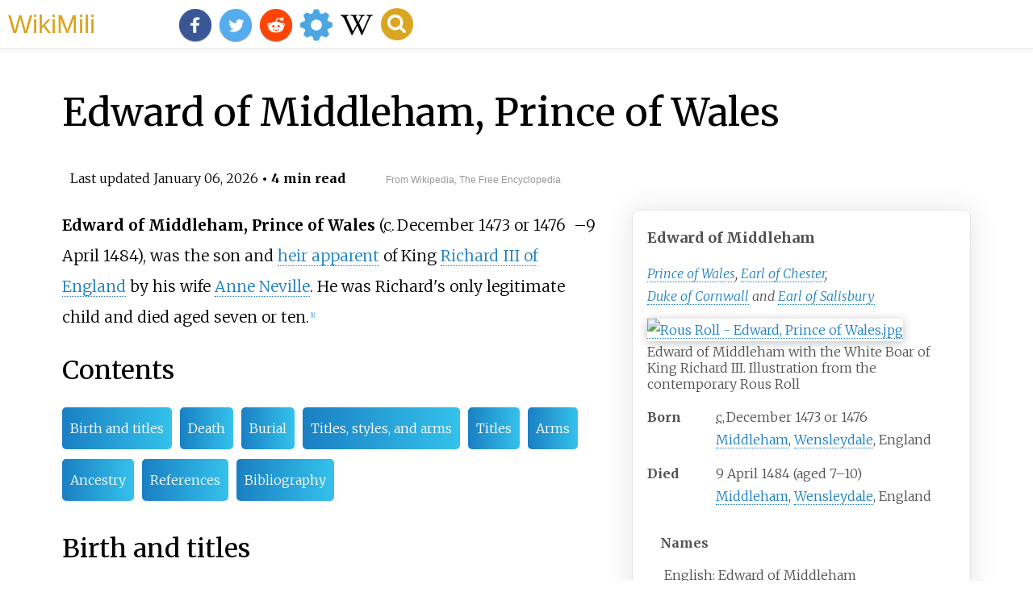

--- FILE ---
content_type: text/html;charset=UTF-8
request_url: https://wikimili.com/en/Edward_of_Middleham,_Prince_of_Wales
body_size: 22089
content:
<!DOCTYPE html><html><head><meta charset="utf-8"/><meta property="mw:pageId" content="532892"/><meta property="mw:pageNamespace" content="0"/><link rel="dc:replaces" resource="mwr:revision/1331039984"/><meta property="mw:revisionSHA1" content="208bd10def419821d7b788e9cb151e0646454d5f"/><meta property="dc:modified" content="2026-01-05T13:43:37.000Z"/><meta property="mw:htmlVersion" content="2.8.0"/><meta property="mw:html:version" content="2.8.0"/><title>Edward of Middleham, Prince of Wales - WikiMili, The Best Wikipedia Reader</title><meta property="mw:generalModules" content="ext.cite.ux-enhancements|mediawiki.page.media"/><meta property="mw:moduleStyles" content="ext.cite.parsoid.styles|ext.cite.styles"/><meta href="/w/load.php?lang=en&amp;modules=ext.cite.parsoid.styles%7Cext.cite.styles%7Cmediawiki.skinning.content.parsoid%7Cmediawiki.skinning.interface%7Csite.styles&amp;only=styles&amp;skin=vector"/><meta http-equiv="content-language" content="en"/><meta http-equiv="vary" content="Accept"/><link rel="canonical" href="https://wikimili.com/en/Edward_of_Middleham%2C_Prince_of_Wales"/><link rel="stylesheet" href="/a.css"/><meta name="YahooSeeker" content="INDEX, FOLLOW"/><meta name="msnbot" content="INDEX, FOLLOW"/><meta name="googlebot" content="INDEX, FOLLOW"/><meta name="robots" content="index, follow"/><meta name="viewport" content="width=device-width"><meta property="og:type" content="article"/><meta property="og:site_name" content="WikiMili.com"/><meta name="twitter:card" content="summary_large_image"/><meta name="twitter:domain" content="WikiMili.com"/><meta name="twitter:site" content="@wikimili"/><meta name="description" content="Edward of Middleham, Prince of Wales (c. December 1473 or 1476  – 9 April 1484), was the son and heir apparent of King Richard III of England by his wife Anne Neville. He was Richard's only legitimate child and died aged seven or ten. Edward of Middleham, Prince of Wales - WikiMili, The Best Wikiped"/><meta property="og:description" content="Edward of Middleham, Prince of Wales (c. December 1473 or 1476  – 9 April 1484), was the son and heir apparent of King Richard III of England by his wife Anne Neville. He was Richard's only legitimate child and died aged seven or ten. Edward of Middleham, Prince of Wales - WikiMili, The Best Wikiped"/><meta name="twitter:description" content="Edward of Middleham, Prince of Wales (c. December 1473 or 1476  – 9 April 1484), was the son and heir apparent of King Richard III of England by his wife Anne Neville. He was Richard's only legitimate child and died aged seven or ten. Edward of Middleham, Prince of Wales - WikiMili, The Best Wikiped"/><meta property="og:title" content="Edward of Middleham, Prince of Wales - WikiMili, The Best Wikipedia Reader"/><meta name="twitter:title" content="Edward of Middleham, Prince of Wales - WikiMili, The Best Wikipedia Reader"/><meta property="og:url" content="https://wikimili.com/en/Edward_of_Middleham%2C_Prince_of_Wales"/><meta name="twitter:url" content="https://wikimili.com/en/Edward_of_Middleham%2C_Prince_of_Wales"/><meta name="twitter:image:src" content="https://upload.wikimedia.org/wikipedia/commons/a/a2/Rous_Roll_-_Edward%2C_Prince_of_Wales.jpg"/><meta property="og:image" content="https://upload.wikimedia.org/wikipedia/commons/a/a2/Rous_Roll_-_Edward%2C_Prince_of_Wales.jpg"/><script type="text/javascript" src="/a.js"></script></head><body lang="en" class="mw-content-ltr sitedir-ltr ltr mw-body-content parsoid-body mediawiki mw-parser-output" dir="ltr" data-mw-parsoid-version="0.23.0.0-alpha9" data-mw-html-version="2.8.0" id="mwAA"><div id="header"> <a id="miliLogo" href="https://wikimili.com">WikiMili</a> </div><h1 id="firstHeading" class="firstHeading" lang="en">Edward of Middleham, Prince of Wales</h1><span class="updated-holder">Last updated <time class="updated" datetime="2026-01-06">January 06, 2026</time></span><section data-mw-section-id="0" id="mwAQ"><div class="shortdescription nomobile noexcerpt noprint searchaux" style="display:none" about="#mwt1"  data-mw="{&quot;parts&quot;:[{&quot;template&quot;:{&quot;target&quot;:{&quot;wt&quot;:&quot;Short description&quot;,&quot;href&quot;:&quot;./Template:Short_description&quot;},&quot;params&quot;:{&quot;1&quot;:{&quot;wt&quot;:&quot;Heir apparent of Richard III of England (died 1484)&quot;}},&quot;i&quot;:0}}]}" id="mwAg">Heir apparent of Richard III of England (died 1484)<link rel="mw:PageProp/Category" target="_blank" href="//en.wikipedia.org/wiki/Category:Articles_with_short_description"/><link rel="mw:PageProp/Category" target="_blank" href="//en.wikipedia.org/wiki/Category:Short_description_is_different_from_Wikidata"/></div><p class="mw-empty-elt" id="mwAw"><span typeof="mw:Nowiki mw:Transclusion" about="#mwt2" data-mw="{&quot;parts&quot;:[{&quot;template&quot;:{&quot;target&quot;:{&quot;wt&quot;:&quot;Use dmy dates&quot;,&quot;href&quot;:&quot;./Template:Use_dmy_dates&quot;},&quot;params&quot;:{&quot;date&quot;:{&quot;wt&quot;:&quot;December 2019&quot;}},&quot;i&quot;:0}}]}" id="mwBA"/><link rel="mw:PageProp/Category" target="_blank" href="//en.wikipedia.org/wiki/Category:Use_dmy_dates_from_December_2019" about="#mwt2" id="mwBQ"/></p><span about="#mwt3"  data-mw="{&quot;parts&quot;:[{&quot;template&quot;:{&quot;target&quot;:{&quot;wt&quot;:&quot;Infobox royalty\n&quot;,&quot;href&quot;:&quot;./Template:Infobox_royalty&quot;},&quot;params&quot;:{&quot;name&quot;:{&quot;wt&quot;:&quot;Edward of Middleham&quot;},&quot;title&quot;:{&quot;wt&quot;:&quot;[[Prince of Wales]], [[Earl of Chester]],&lt;br /&gt;[[Duke of Cornwall]] and [[Earl of Salisbury]]&quot;},&quot;image&quot;:{&quot;wt&quot;:&quot;Rous Roll - Edward, Prince of Wales.jpg&quot;},&quot;caption&quot;:{&quot;wt&quot;:&quot;Edward of Middleham with the White Boar of King Richard III. Illustration from the contemporary Rous Roll&quot;},&quot;full name&quot;:{&quot;wt&quot;:&quot;{{langx|en|Edward of Middleham}}&lt;br /&gt;{{langx|cy|Edward o Middleham}}&quot;},&quot;house&quot;:{&quot;wt&quot;:&quot;[[House of York|York]]&quot;},&quot;father&quot;:{&quot;wt&quot;:&quot;[[Richard III of England]]&quot;},&quot;mother&quot;:{&quot;wt&quot;:&quot;[[Anne Neville]]&quot;},&quot;birth_date&quot;:{&quot;wt&quot;:&quot;{{circa|December 1473}} or 1476&quot;},&quot;birth_place&quot;:{&quot;wt&quot;:&quot;[[Middleham]], [[Wensleydale]], England&quot;},&quot;death_date&quot;:{&quot;wt&quot;:&quot;9 April 1484 (aged 7&#8211;10)&quot;},&quot;death_place&quot;:{&quot;wt&quot;:&quot;[[Middleham]], [[Wensleydale]], England&quot;}},&quot;i&quot;:0}}]}" id="mwBg"></span><style data-mw-deduplicate="TemplateStyles:r1316064257" typeof="mw:Extension/templatestyles" about="#mwt3" data-mw="{&quot;name&quot;:&quot;templatestyles&quot;,&quot;attrs&quot;:{&quot;src&quot;:&quot;Module:Infobox/styles.css&quot},&quot;body&quot;:{&quot;extsrc&quot;:&quot;&quot}}">.mw-parser-output .infobox-subbox{padding:0;border:none;margin:-3px;width:auto;min-width:100%;font-size:100%;clear:none;float:none;background-color:transparent;color:inherit}.mw-parser-output .infobox-3cols-child{margin:-3px}.mw-parser-output .infobox .navbar{font-size:100%}@media screen{html.skin-theme-clientpref-night .mw-parser-output .infobox-full-data:not(.notheme)&gt;div:not(.notheme)[style]{background:#1f1f23!important;color:#f8f9fa}}@media screen and (prefers-color-scheme:dark){html.skin-theme-clientpref-os .mw-parser-output .infobox-full-data:not(.notheme)&gt;div:not(.notheme)[style]{background:#1f1f23!important;color:#f8f9fa}}@media(min-width:640px){body.skin--responsive .mw-parser-output .infobox-table{display:table!important}body.skin--responsive .mw-parser-output .infobox-table&gt;caption{display:table-caption!important}body.skin--responsive .mw-parser-output .infobox-table&gt;tbody{display:table-row-group}body.skin--responsive .mw-parser-output .infobox-table th,body.skin--responsive .mw-parser-output .infobox-table td{padding-left:inherit;padding-right:inherit}}</style><table class="infobox vcard" about="#mwt3" id="mwBw"><tbody><tr><th colspan="2" class="infobox-above fn" style="background-color: #cbe; color:inherit; font-size: 125%">Edward of Middleham</th></tr><tr><td colspan="2" class="infobox-subheader"><i> <a rel="mw:WikiLink" href="./Prince_of_Wales" title="Prince of Wales">Prince of Wales</a>, <a rel="mw:WikiLink" href="./Earl_of_Chester" title="Earl of Chester">Earl of Chester</a>,<br/> <a rel="mw:WikiLink" href="./Duke_of_Cornwall" title="Duke of Cornwall">Duke of Cornwall</a> and <a rel="mw:WikiLink" href="./Earl_of_Salisbury" title="Earl of Salisbury">Earl of Salisbury</a> </i></td></tr><tr><td colspan="2" class="infobox-image photo"><span class="mw-default-size" typeof="mw:File/Frameless"> <a onclick="showImg(this)" id="Rous_Roll_-_Edward,_Prince_of_Wales.jpg" class="mw-file-description"><img resource="./File:Rous_Roll_-_Edward,_Prince_of_Wales.jpg" src="//upload.wikimedia.org/wikipedia/commons/thumb/a/a2/Rous_Roll_-_Edward%2C_Prince_of_Wales.jpg/250px-Rous_Roll_-_Edward%2C_Prince_of_Wales.jpg" decoding="async" data-file-width="260" data-file-height="457" data-file-type="bitmap" height="439" width="250" srcset="//upload.wikimedia.org/wikipedia/commons/a/a2/Rous_Roll_-_Edward%2C_Prince_of_Wales.jpg 1.5x, //upload.wikimedia.org/wikipedia/commons/a/a2/Rous_Roll_-_Edward%2C_Prince_of_Wales.jpg 2x" class="mw-file-element" alt="Rous Roll - Edward, Prince of Wales.jpg"/></a> </span><div class="infobox-caption" style="line-height:normal;padding-bottom:0.2em;padding-top:0.2em;">Edward of Middleham with the White Boar of King Richard III. Illustration from the contemporary Rous Roll</div></td></tr><tr><th scope="row" class="infobox-label">Born</th><td class="infobox-data"><abbr title="circa">c.</abbr><span style="white-space:nowrap;"><span typeof="mw:Entity">&#8201;</span>December 1473</span> or 1476<br/><span class="birthplace"> <a rel="mw:WikiLink" href="./Middleham" title="Middleham">Middleham</a>, <a rel="mw:WikiLink" href="./Wensleydale" title="Wensleydale">Wensleydale</a>, England</span><span style="display:none" data-plural="1"/></td></tr><tr><th scope="row" class="infobox-label">Died</th><td class="infobox-data">9 April 1484 (aged 7&#8211;10)<br/><span class="deathplace"> <a rel="mw:WikiLink" href="./Middleham" title="Middleham">Middleham</a>, <a rel="mw:WikiLink" href="./Wensleydale" title="Wensleydale">Wensleydale</a>, England</span><span style="display:none" data-plural="1"/></td></tr><tr><td colspan="2" class="infobox-full-data"><link rel="mw-deduplicated-inline-style" href="mw-data:TemplateStyles:r1316064257" about="#mwt5" typeof="mw:Extension/templatestyles" data-mw="{&quot;name&quot;:&quot;templatestyles&quot;,&quot;attrs&quot;:{&quot;src&quot;:&quot;Module:Infobox/styles.css&quot;},&quot;body&quot;:{&quot;extsrc&quot;:&quot;&quot;}}"/><table class="infobox" style="border-collapse:collapse; border-spacing:0px; border:none; width:100%; margin:0px; font-size:100%; clear:none; float:none"><tbody><tr><th colspan="2" class="infobox-header" style="text-align:left">Names</th></tr><tr><td colspan="2" class="infobox-full-data nickname" style="text-align:left; padding-left:0.7em;">English: <span lang="en">Edward of Middleham</span><link rel="mw:PageProp/Category" target="_blank" href="//en.wikipedia.org/wiki/Category:Articles_containing_explicitly_cited_English-language_text"/><br/> <a rel="mw:WikiLink" href="./Welsh_language" title="Welsh language">Welsh</a>: <i lang="cy">Edward o Middleham</i><link rel="mw:PageProp/Category" target="_blank" href="//en.wikipedia.org/wiki/Category:Articles_containing_Welsh-language_text"/></td></tr></tbody></table></td></tr><tr><th scope="row" class="infobox-label"> <a rel="mw:WikiLink" href="./Dynasty" title="Dynasty">House</a> </th><td class="infobox-data"> <a rel="mw:WikiLink" href="./House_of_York" title="House of York">York</a> </td></tr><tr><th scope="row" class="infobox-label">Father</th><td class="infobox-data"> <a rel="mw:WikiLink" href="./Richard_III_of_England" title="Richard III of England">Richard III of England</a> </td></tr><tr><th scope="row" class="infobox-label">Mother</th><td class="infobox-data"> <a rel="mw:WikiLink" href="./Anne_Neville" title="Anne Neville">Anne Neville</a> </td></tr></tbody></table><p id="mwCA"><b id="mwCQ">Edward of Middleham, Prince of Wales</b> (<abbr title="circa" about="#mwt6"  data-mw="{&quot;parts&quot;:[{&quot;template&quot;:{&quot;target&quot;:{&quot;wt&quot;:&quot;circa&quot;,&quot;href&quot;:&quot;./Template:Circa&quot;},&quot;params&quot;:{&quot;1&quot;:{&quot;wt&quot;:&quot;December 1473&quot;}},&quot;i&quot;:0}}]}" id="mwCg">c.</abbr><span style="white-space:nowrap;" about="#mwt6" id="mwCw"><span typeof="mw:Entity">&#8201;</span>December 1473</span> or 1476 <span typeof="mw:Transclusion mw:Entity" about="#mwt7" data-mw="{&quot;parts&quot;:[{&quot;template&quot;:{&quot;target&quot;:{&quot;wt&quot;:&quot;snd&quot;,&quot;href&quot;:&quot;./Template:Snd&quot;},&quot;params&quot;:{},&quot;i&quot;:0}}]}" id="mwDA">&#160;</span><span typeof="mw:Entity" about="#mwt7">&#8211;</span><span typeof="mw:Entity" about="#mwt7"></span>9 April 1484), was the son and <a rel="mw:WikiLink" href="./Heir_apparent" title="Heir apparent" id="mwDQ">heir apparent</a> of King <a rel="mw:WikiLink" href="./Richard_III_of_England" title="Richard III of England" id="mwDg">Richard III of England</a> by his wife <a rel="mw:WikiLink" href="./Anne_Neville" title="Anne Neville" id="mwDw">Anne Neville</a>. He was Richard's only legitimate child and died aged seven or ten.<sup about="#mwt10" class="mw-ref reference" id="cite_ref-1"   data-mw="{&quot;name&quot;:&quot;ref&quot;,&quot;attrs&quot;:{},&quot;body&quot;:{&quot;id&quot;:&quot;mw-reference-text-cite_note-1&quot;}}"> <a href="./Edward_of_Middleham,_Prince_of_Wales#cite_note-1" id="mwEA"><span class="mw-reflink-text" id="mwEQ"><span class="cite-bracket" id="mwEg">[</span>1<span class="cite-bracket" id="mwEw">]</span></span></a> </sup></p><h2 id="listHeader">Contents</h2><ul id="listClass"><li> <a href="#Birth_and_titles">Birth and titles</a> </li><li> <a href="#Death">Death</a> </li><li> <a href="#Burial">Burial</a> </li><li> <a href="#Titles,_styles,_and_arms">Titles, styles, and arms</a> </li><li> <a href="#Titles">Titles</a> </li><li> <a href="#Arms">Arms</a> </li><li> <a href="#Ancestry">Ancestry</a> </li><li> <a href="#References">References</a> </li><li> <a href="#Bibliography">Bibliography</a> </li></ul><meta property="mw:PageProp/toc" data-mw="{&quot;autoGenerated&quot;:true}" id="mwFA"/></section><section data-mw-section-id="1" id="mwFQ"><h2 id="Birth_and_titles">Birth and titles</h2><p id="mwFg">Edward was born at <a rel="mw:WikiLink" href="./Middleham_Castle" title="Middleham Castle" id="mwFw">Middleham Castle</a>, a stronghold close to <a rel="mw:WikiLink" href="./York" title="York" id="mwGA">York</a> that became <a rel="mw:WikiLink" href="./Richard_III_of_England" title="Richard III of England" id="mwGQ">Richard</a> and <a rel="mw:WikiLink" href="./Anne_Neville" title="Anne Neville" id="mwGg">Anne</a>'s principal base in northern <a rel="mw:WikiLink" href="./England" title="England" id="mwGw">England</a>.<sup about="#mwt11" class="mw-ref reference" id="cite_ref-kj_2-0"   data-mw="{&quot;name&quot;:&quot;ref&quot;,&quot;attrs&quot;:{&quot;name&quot;:&quot;kj&quot;},&quot;body&quot;:{&quot;id&quot;:&quot;mw-reference-text-cite_note-kj-2&quot;}}"> <a href="./Edward_of_Middleham,_Prince_of_Wales#cite_note-kj-2" id="mwHA"><span class="mw-reflink-text" id="mwHQ"><span class="cite-bracket" id="mwHg">[</span>2<span class="cite-bracket" id="mwHw">]</span></span></a> </sup> His birth date is usually given as around December 1473, but he may have been born as late as 1476.<sup about="#mwt14" class="mw-ref reference" id="cite_ref-weir_3-0"   data-mw="{&quot;name&quot;:&quot;ref&quot;,&quot;attrs&quot;:{&quot;name&quot;:&quot;weir&quot;},&quot;body&quot;:{&quot;id&quot;:&quot;mw-reference-text-cite_note-weir-3&quot;}}"> <a href="./Edward_of_Middleham,_Prince_of_Wales#cite_note-weir-3" id="mwIA"><span class="mw-reflink-text" id="mwIQ"><span class="cite-bracket" id="mwIg">[</span>3<span class="cite-bracket" id="mwIw">]</span></span></a> </sup> Professor <a rel="mw:WikiLink" href="./Charles_Ross_(historian)" title="Charles Ross (historian)" id="mwJA">Charles Ross</a> wrote that the date 1473 "lacks authority. In fact, he was probably not born until 1476."<sup about="#mwt17" class="mw-ref reference" id="cite_ref-4"   data-mw="{&quot;name&quot;:&quot;ref&quot;,&quot;attrs&quot;:{},&quot;body&quot;:{&quot;id&quot;:&quot;mw-reference-text-cite_note-4&quot;}}"> <a href="./Edward_of_Middleham,_Prince_of_Wales#cite_note-4" id="mwJQ"><span class="mw-reflink-text" id="mwJg"><span class="cite-bracket" id="mwJw">[</span>4<span class="cite-bracket" id="mwKA">]</span></span></a> </sup> The act of Parliament that settled the dispute between <a rel="mw:WikiLink" title="George of Clarence" class="mw-redirect" id="mwKQ" onclick="openRedirectLink(&quot;George_of_Clarence&quot;)">George of Clarence</a> and Richard over Anne Beauchamp's inheritance just as if the Countess of Warwick "was naturally dead" was dated May 1474.<sup about="#mwt18" class="mw-ref reference" id="cite_ref-5"   data-mw="{&quot;name&quot;:&quot;ref&quot;,&quot;attrs&quot;:{},&quot;body&quot;:{&quot;id&quot;:&quot;mw-reference-text-cite_note-5&quot;}}"> <a href="./Edward_of_Middleham,_Prince_of_Wales#cite_note-5" id="mwKg"><span class="mw-reflink-text" id="mwKw"><span class="cite-bracket" id="mwLA">[</span>5<span class="cite-bracket" id="mwLQ">]</span></span></a> </sup> The doubts cast by Clarence on the validity of Richard and Anne's marriage were addressed by a clause protecting their rights in the event they were divorced (i.e. of their marriage being declared null and void by the Church) and then legally remarried to each other, and also protected Richard's rights while waiting for such a valid second marriage with Anne.<sup about="#mwt19" class="mw-ref reference" id="cite_ref-6"   data-mw="{&quot;name&quot;:&quot;ref&quot;,&quot;attrs&quot;:{},&quot;body&quot;:{&quot;id&quot;:&quot;mw-reference-text-cite_note-6&quot;}}"> <a href="./Edward_of_Middleham,_Prince_of_Wales#cite_note-6" id="mwLg"><span class="mw-reflink-text" id="mwLw"><span class="cite-bracket" id="mwMA">[</span>6<span class="cite-bracket" id="mwMQ">]</span></span></a> </sup> There were no provisions, however, for their heirs in case of this said divorce, which seems to confirm Richard and Anne had no children as of 1474. However, such provision was the province of the ruling king for those of royal blood, so would have been moot.</p><p id="mwMg">Edward was mostly kept at Middleham, and was known to be a sickly child.<sup about="#mwt22" class="mw-ref reference" id="cite_ref-prince_wales_7-0"   data-mw="{&quot;name&quot;:&quot;ref&quot;,&quot;attrs&quot;:{&quot;name&quot;:&quot;prince_wales&quot;},&quot;body&quot;:{&quot;id&quot;:&quot;mw-reference-text-cite_note-prince_wales-7&quot;}}"> <a href="./Edward_of_Middleham,_Prince_of_Wales#cite_note-prince_wales-7" id="mwMw"><span class="mw-reflink-text" id="mwNA"><span class="cite-bracket" id="mwNQ">[</span>7<span class="cite-bracket" id="mwNg">]</span></span></a> </sup></p><p id="mwNw">In 1478, Edward was granted the title of <a rel="mw:WikiLink" href="./Earl_of_Salisbury" title="Earl of Salisbury" id="mwOA">Earl of Salisbury</a>, previously held by the attainted <a rel="mw:WikiLink" title="George Plantagenet, 1st Duke of Clarence" class="mw-redirect" id="mwOQ" onclick="openRedirectLink(&quot;George_Plantagenet,_1st_Duke_of_Clarence&quot;)">George Plantagenet, 1st Duke of Clarence</a>. The title became extinct on his death.<sup about="#mwt25" class="mw-ref reference" id="cite_ref-8"   data-mw="{&quot;name&quot;:&quot;ref&quot;,&quot;attrs&quot;:{},&quot;body&quot;:{&quot;id&quot;:&quot;mw-reference-text-cite_note-8&quot;}}"> <a href="./Edward_of_Middleham,_Prince_of_Wales#cite_note-8" id="mwOg"><span class="mw-reflink-text" id="mwOw"><span class="cite-bracket" id="mwPA">[</span>8<span class="cite-bracket" id="mwPQ">]</span></span></a> </sup> His father became <a rel="mw:WikiLink" title="King of England" class="mw-redirect" id="mwPg" onclick="openRedirectLink(&quot;King_of_England&quot;)">King of England</a> on 26 June 1483, deposing Edward's cousin <a rel="mw:WikiLink" href="./Edward_V" title="Edward V" id="mwPw">Edward V</a>. Edward did not attend his parents' coronation, probably due to illness.<sup about="#mwt26" class="mw-ref reference" id="cite_ref-kj_2-1"   data-mw="{&quot;name&quot;:&quot;ref&quot;,&quot;attrs&quot;:{&quot;name&quot;:&quot;kj&quot;}}"> <a href="./Edward_of_Middleham,_Prince_of_Wales#cite_note-kj-2" id="mwQA"><span class="mw-reflink-text" id="mwQQ"><span class="cite-bracket" id="mwQg">[</span>2<span class="cite-bracket" id="mwQw">]</span></span></a> </sup> He was created <a rel="mw:WikiLink" href="./Prince_of_Wales" title="Prince of Wales" id="mwRA">Prince of Wales</a> and <a rel="mw:WikiLink" href="./Earl_of_Chester" title="Earl of Chester" id="mwRQ">Earl of Chester</a> in a splendid ceremony in <a rel="mw:WikiLink" href="./York_Minster" title="York Minster" id="mwRg">York Minster</a> on 8 September 1483, following his parents' <a rel="mw:WikiLink" title="Royal progress" class="mw-redirect" id="mwRw" onclick="openRedirectLink(&quot;Royal_progress&quot;)">royal progress</a> across England.<sup about="#mwt27" class="mw-ref reference" id="cite_ref-9"   data-mw="{&quot;name&quot;:&quot;ref&quot;,&quot;attrs&quot;:{},&quot;body&quot;:{&quot;id&quot;:&quot;mw-reference-text-cite_note-9&quot;}}"> <a href="./Edward_of_Middleham,_Prince_of_Wales#cite_note-9" id="mwSA"><span class="mw-reflink-text" id="mwSQ"><span class="cite-bracket" id="mwSg">[</span>9<span class="cite-bracket" id="mwSw">]</span></span></a> </sup></p></section><section data-mw-section-id="2" id="mwTA"><h2 id="Death">Death</h2><p id="mwTQ">Edward died on 9 April 1484, the anniversary of the death of his uncle, <a rel="mw:WikiLink" title="Edward IV of England" class="mw-redirect" id="mwTg" onclick="openRedirectLink(&quot;Edward_IV_of_England&quot;)">Edward IV</a>. The reasons for his sudden death are unknown. The <i id="mwTw"> <a rel="mw:WikiLink" href="./Croyland_Chronicle" title="Croyland Chronicle" id="mwUA">Croyland Chronicle</a> </i> reads:</p><style data-mw-deduplicate="TemplateStyles:r1244412712" typeof="mw:Extension/templatestyles mw:Transclusion" about="#mwt28" data-mw="{&quot;name&quot;:&quot;templatestyles&quot;,&quot;attrs&quot;:{&quot;src&quot;:&quot;Template:Blockquote/styles.css&quot},&quot;parts&quot;:[{&quot;template&quot;:{&quot;target&quot;:{&quot;wt&quot;:&quot;Cquote&quot;,&quot;href&quot;:&quot;./Template:Cquote&quot},&quot;params&quot;:{&quot;1&quot;:{&quot;wt&quot;:&quot;However,in a short time after,it was fully seen how vain are the thoughts of a man who desires to establish his interests without the aid of God. For,in the following month of April,on a day not very far distant from the anniversary of king Edward,this only son of his,in whom all the hopes of the royal succession,fortified with so many oaths,were centred,was seized with an illness of but short duration,and died at [[Middleham Castle]],in the year of our Lord,1484,being the first of the reign of the said king Richard. On hearing the news of this,at Nottingham,where they were then residing,you might have seen his father and mother in a state almost bordering on madness,by reason of their sudden grief.&lt;ref&gt;{{cite web |url=http://www.r3.org/bookcase/croyland/croy8.html |title=Archived copy |access-date=3 December 2011 |url-status=dead |archive-url=https://web.archive.org/web/20111013020341/http://r3.org/bookcase/croyland/croy8.html |archive-date=13 October 2011 |df=dmy-all}}&lt;/ref&gt;&quot}},&quot;i&quot;:0}}]}" id="mwUQ">.mw-parser-output .templatequote{overflow:hidden;margin:1em 0;padding:0 32px}.mw-parser-output .templatequotecite{line-height:1.5em;text-align:left;margin-top:0}@media(min-width:500px){.mw-parser-output .templatequotecite{padding-left:1.6em}}</style><blockquote class="templatequote " about="#mwt28" id="mwUg"><p>However, in a short time after, it was fully seen how vain are the thoughts of a man who desires to establish his interests without the aid of God. For, in the following month of April, on a day not very far distant from the anniversary of king Edward, this only son of his, in whom all the hopes of the royal succession, fortified with so many oaths, were centred, was seized with an illness of but short duration, and died at <a rel="mw:WikiLink" href="./Middleham_Castle" title="Middleham Castle">Middleham Castle</a>, in the year of our Lord, 1484, being the first of the reign of the said king Richard. On hearing the news of this, at Nottingham, where they were then residing, you might have seen his father and mother in a state almost bordering on madness, by reason of their sudden grief.<sup about="#mwt33" class="mw-ref reference" id="cite_ref-10"   data-mw="{&quot;name&quot;:&quot;ref&quot;,&quot;attrs&quot;:{},&quot;body&quot;:{&quot;id&quot;:&quot;mw-reference-text-cite_note-10&quot;}}"> <a href="./Edward_of_Middleham,_Prince_of_Wales#cite_note-10" id="mwUw"><span class="mw-reflink-text" id="mwVA"><span class="cite-bracket" id="mwVQ">[</span>10<span class="cite-bracket" id="mwVg">]</span></span></a> </sup></p></blockquote><p id="mwVw">Edward's sudden death left Richard without a legitimate child. Contemporary historian <a rel="mw:WikiLink" href="./John_Rous_(historian)" title="John Rous (historian)" id="mwWA">John Rous</a> recorded that Richard declared his nephew <a rel="mw:WikiLink" href="./Edward_Plantagenet,_17th_Earl_of_Warwick" title="Edward Plantagenet, 17th Earl of Warwick" id="mwWQ">Edward, Earl of Warwick</a>, his heir-presumptive, but there is no other evidence of this, and seems unlikely as Richard's own claim was based on the attainting of Warwick's father.<sup about="#mwt34" class="mw-ref reference" id="cite_ref-11"   data-mw="{&quot;name&quot;:&quot;ref&quot;,&quot;attrs&quot;:{},&quot;body&quot;:{&quot;id&quot;:&quot;mw-reference-text-cite_note-11&quot;}}"> <a href="./Edward_of_Middleham,_Prince_of_Wales#cite_note-11" id="mwWg"><span class="mw-reflink-text" id="mwWw"><span class="cite-bracket" id="mwXA">[</span>11<span class="cite-bracket" id="mwXQ">]</span></span></a> </sup> Similarly, <a rel="mw:WikiLink" title="John de la Pole, 1st Earl of Lincoln" class="mw-redirect" id="mwXg" onclick="openRedirectLink(&quot;John_de_la_Pole,_1st_Earl_of_Lincoln&quot;)">John de la Pole, 1st Earl of Lincoln</a> also seemed to have been designated as Richard's heir-presumptive, but was never publicly proclaimed as such.<sup about="#mwt35" class="mw-ref reference" id="cite_ref-12"   data-mw="{&quot;name&quot;:&quot;ref&quot;,&quot;attrs&quot;:{},&quot;body&quot;:{&quot;id&quot;:&quot;mw-reference-text-cite_note-12&quot;}}"> <a href="./Edward_of_Middleham,_Prince_of_Wales#cite_note-12" id="mwXw"><span class="mw-reflink-text" id="mwYA"><span class="cite-bracket" id="mwYQ">[</span>12<span class="cite-bracket" id="mwYg">]</span></span></a> </sup></p><p id="mwYw">Richard's enemies were inclined to believe that Edward's sudden death was <a rel="mw:WikiLink" href="./Divine_retribution" title="Divine retribution" id="mwZA">divine retribution</a> for Richard's alleged involvement in the usurpation and subsequent disappearance of the sons of Edward IV, his nephews <a rel="mw:WikiLink" title="Edward V of England" class="mw-redirect" id="mwZQ" onclick="openRedirectLink(&quot;Edward_V_of_England&quot;)">Edward V of England</a> and <a rel="mw:WikiLink" href="./Richard_of_Shrewsbury,_Duke_of_York" title="Richard of Shrewsbury, Duke of York" id="mwZg">Richard, Duke of York</a>. It may have also emboldened them to renew hostilities.<sup about="#mwt38" class="mw-ref reference" id="cite_ref-13"   data-mw="{&quot;name&quot;:&quot;ref&quot;,&quot;attrs&quot;:{},&quot;body&quot;:{&quot;id&quot;:&quot;mw-reference-text-cite_note-13&quot;}}"> <a href="./Edward_of_Middleham,_Prince_of_Wales#cite_note-13" id="mwZw"><span class="mw-reflink-text" id="mwaA"><span class="cite-bracket" id="mwaQ">[</span>13<span class="cite-bracket" id="mwag">]</span></span></a> </sup></p></section><section data-mw-section-id="3" id="mwaw"><h2 id="Burial">Burial</h2><figure class="mw-default-size" typeof="mw:File/Thumb" id="mwbA"> <a onclick="showImg(this)" id="Edward_of_Middleham_(geograph).jpg" class="mw-file-description" id="mwbQ"><img resource="./File:Edward_of_Middleham_(geograph).jpg" src="//upload.wikimedia.org/wikipedia/commons/thumb/3/36/Edward_of_Middleham_%28geograph%29.jpg/250px-Edward_of_Middleham_%28geograph%29.jpg" decoding="async" data-file-width="320" data-file-height="240" data-file-type="bitmap" height="188" width="250" srcset="//upload.wikimedia.org/wikipedia/commons/3/36/Edward_of_Middleham_%28geograph%29.jpg 1.5x, //upload.wikimedia.org/wikipedia/commons/3/36/Edward_of_Middleham_%28geograph%29.jpg 2x" class="mw-file-element" id="mwbg" alt="Effigy at Sheriff Hutton Church in North Yorkshire, long believed to represent Edward of Middleham, but now thought to be an earlier work Edward of Middleham (geograph).jpg"/></a> <figcaption id="mwbw">Effigy at <a rel="mw:WikiLink" href="./Sheriff_Hutton#Religion" title="Sheriff Hutton" id="mwcA">Sheriff Hutton Church</a> in North Yorkshire, long believed to represent Edward of Middleham, but now thought to be an earlier work</figcaption></figure><p id="mwcQ">The location of Edward's burial is unknown. A mutilated white alabaster <a rel="mw:WikiLink" href="./Cenotaph" title="Cenotaph" id="mwcg">cenotaph</a> ("empty tomb")<sup about="#mwt41" class="mw-ref reference" id="cite_ref-14"   data-mw="{&quot;name&quot;:&quot;ref&quot;,&quot;attrs&quot;:{},&quot;body&quot;:{&quot;id&quot;:&quot;mw-reference-text-cite_note-14&quot;}}"> <a href="./Edward_of_Middleham,_Prince_of_Wales#cite_note-14" id="mwcw"><span class="mw-reflink-text" id="mwdA"><span class="cite-bracket" id="mwdQ">[</span>14<span class="cite-bracket" id="mwdg">]</span></span></a> </sup> in the Church of St Helen and the Holy Cross at <a rel="mw:WikiLink" href="./Sheriff_Hutton" title="Sheriff Hutton" id="mwdw">Sheriff Hutton</a> in North Yorkshire, with an effigy of a child, was long believed to represent Edward of Middleham, but is now thought to be an earlier work depicting one of the Neville family.<sup about="#mwt44" class="mw-ref reference" id="cite_ref-15"   data-mw="{&quot;name&quot;:&quot;ref&quot;,&quot;attrs&quot;:{},&quot;body&quot;:{&quot;id&quot;:&quot;mw-reference-text-cite_note-15&quot;}}"> <a href="./Edward_of_Middleham,_Prince_of_Wales#cite_note-15" id="mweA"><span class="mw-reflink-text" id="mweQ"><span class="cite-bracket" id="mweg">[</span>15<span class="cite-bracket" id="mwew">]</span></span></a> </sup></p></section><section data-mw-section-id="4" id="mwfA"><h2 id="Titles,_styles,_and_arms"><span id="Titles.2C_styles.2C_and_arms" typeof="mw:FallbackId"/>Titles, styles, and arms</h2><section data-mw-section-id="5" id="mwfQ"><h3 id="Titles">Titles</h3><ul id="mwfg"><li id="mwfw">15 February 1478 onwards: Earl of Salisbury<sup about="#mwt45" class="mw-ref reference" id="cite_ref-weir_3-1"   data-mw="{&quot;name&quot;:&quot;ref&quot;,&quot;attrs&quot;:{&quot;name&quot;:&quot;weir&quot;}}"> <a href="./Edward_of_Middleham,_Prince_of_Wales#cite_note-weir-3" id="mwgA"><span class="mw-reflink-text" id="mwgQ"><span class="cite-bracket" id="mwgg">[</span>3<span class="cite-bracket" id="mwgw">]</span></span></a> </sup></li><li id="mwhA">26 June 1483 onwards: Duke of Cornwall<sup about="#mwt46" class="mw-ref reference" id="cite_ref-weir_3-2"   data-mw="{&quot;name&quot;:&quot;ref&quot;,&quot;attrs&quot;:{&quot;name&quot;:&quot;weir&quot;}}"> <a href="./Edward_of_Middleham,_Prince_of_Wales#cite_note-weir-3" id="mwhQ"><span class="mw-reflink-text" id="mwhg"><span class="cite-bracket" id="mwhw">[</span>3<span class="cite-bracket" id="mwiA">]</span></span></a> </sup></li><li id="mwiQ">19 July 1483 onwards:<sup about="#mwt49" class="mw-ref reference" id="cite_ref-16"   data-mw="{&quot;name&quot;:&quot;ref&quot;,&quot;attrs&quot;:{},&quot;body&quot;:{&quot;id&quot;:&quot;mw-reference-text-cite_note-16&quot;}}"> <a href="./Edward_of_Middleham,_Prince_of_Wales#cite_note-16" id="mwig"><span class="mw-reflink-text" id="mwiw"><span class="cite-bracket" id="mwjA">[</span>16<span class="cite-bracket" id="mwjQ">]</span></span></a> </sup> <a rel="mw:WikiLink" href="./Lord_Lieutenant_of_Ireland" title="Lord Lieutenant of Ireland" id="mwjg">Lord Lieutenant of Ireland</a> </li><li id="mwjw">8 September 1483 onwards: Prince of Wales and Earl of Chester<sup about="#mwt50" class="mw-ref reference" id="cite_ref-weir_3-3"   data-mw="{&quot;name&quot;:&quot;ref&quot;,&quot;attrs&quot;:{&quot;name&quot;:&quot;weir&quot;}}"> <a href="./Edward_of_Middleham,_Prince_of_Wales#cite_note-weir-3" id="mwkA"><span class="mw-reflink-text" id="mwkQ"><span class="cite-bracket" id="mwkg">[</span>3<span class="cite-bracket" id="mwkw">]</span></span></a> </sup><sup about="#mwt51" class="mw-ref reference" id="cite_ref-17"   data-mw="{&quot;name&quot;:&quot;ref&quot;,&quot;attrs&quot;:{},&quot;body&quot;:{&quot;id&quot;:&quot;mw-reference-text-cite_note-17&quot;}}"> <a href="./Edward_of_Middleham,_Prince_of_Wales#cite_note-17" id="mwlA"><span class="mw-reflink-text" id="mwlQ"><span class="cite-bracket" id="mwlg">[</span>17<span class="cite-bracket" id="mwlw">]</span></span></a> </sup></li></ul></section><section data-mw-section-id="6" id="mwmA"><h3 id="Arms">Arms</h3><figure class="mw-default-size" typeof="mw:File/Thumb" id="mwmQ"> <a onclick="showImg(this)" id="Arms_of_the_Prince_of_Wales_(Modern).svg" class="mw-file-description" id="mwmg"><img resource="./File:Arms_of_the_Prince_of_Wales_(Modern).svg" src="//upload.wikimedia.org/wikipedia/commons/thumb/f/f4/Arms_of_the_Prince_of_Wales_%28Modern%29.svg/250px-Arms_of_the_Prince_of_Wales_%28Modern%29.svg.png" decoding="async" data-file-width="410" data-file-height="478" data-file-type="drawing" height="291" width="250" srcset="//upload.wikimedia.org/wikipedia/commons/thumb/f/f4/Arms_of_the_Prince_of_Wales_%28Modern%29.svg/500px-Arms_of_the_Prince_of_Wales_%28Modern%29.svg.png 1.5x, //upload.wikimedia.org/wikipedia/commons/thumb/f/f4/Arms_of_the_Prince_of_Wales_%28Modern%29.svg/500px-Arms_of_the_Prince_of_Wales_%28Modern%29.svg.png 2x" class="mw-file-element" id="mwmw" alt="Edward's coat of arms as Prince of Wales Arms of the Prince of Wales (Modern).svg"/></a> <figcaption id="mwnA">Edward's <a rel="mw:WikiLink" href="./Coat_of_arms_of_the_Prince_of_Wales" title="Coat of arms of the Prince of Wales" id="mwnQ">coat of arms as Prince of Wales</a> </figcaption></figure><p id="mwng">From 1483 to 1484, Edward used the arms of his father, debruised with a label of three points Argent.</p></section></section><section data-mw-section-id="7" id="mwnw"><h2 id="Ancestry">Ancestry</h2><style data-mw-deduplicate="TemplateStyles:r1268078990" typeof="mw:Extension/templatestyles mw:Transclusion" about="#mwt52" data-mw="{&quot;name&quot;:&quot;templatestyles&quot;,&quot;attrs&quot;:{&quot;src&quot;:&quot;Ahnentafel/styles.css&quot},&quot;body&quot;:{&quot;extsrc&quot;:&quot;&quot},&quot;parts&quot;:[{&quot;template&quot;:{&quot;target&quot;:{&quot;wt&quot;:&quot;ahnentafel\n&quot;,&quot;href&quot;:&quot;./Template:Ahnentafel&quot},&quot;params&quot;:{&quot;collapsed&quot;:{&quot;wt&quot;:&quot;yes&quot},&quot;align&quot;:{&quot;wt&quot;:&quot;center&quot},&quot;boxstyle_1&quot;:{&quot;wt&quot;:&quot;background-color:#fcc;&quot},&quot;boxstyle_2&quot;:{&quot;wt&quot;:&quot;background-color:#fb9;&quot},&quot;boxstyle_3&quot;:{&quot;wt&quot;:&quot;background-color:#ffc;&quot},&quot;boxstyle_4&quot;:{&quot;wt&quot;:&quot;background-color:#bfc;&quot},&quot;1&quot;:{&quot;wt&quot;:&quot;1. '''Edward of Middleham,Prince of Wales'''&quot},&quot;2&quot;:{&quot;wt&quot;:&quot;2. [[Richard III of England]]&quot},&quot;3&quot;:{&quot;wt&quot;:&quot;3. [[Anne Neville]]&quot},&quot;4&quot;:{&quot;wt&quot;:&quot;4. [[Richard Plantagenet,3rd Duke of York]]&quot},&quot;5&quot;:{&quot;wt&quot;:&quot;5. [[Cecily Neville,Duchess of York|Cecily Neville]]&quot},&quot;6&quot;:{&quot;wt&quot;:&quot;6. [[Richard Neville,16th Earl of Warwick]]&quot},&quot;7&quot;:{&quot;wt&quot;:&quot;7. [[Anne Beauchamp,16th Countess of Warwick]]&quot},&quot;8&quot;:{&quot;wt&quot;:&quot;8. [[Richard of Conisburgh,3rd Earl of Cambridge]]&quot},&quot;9&quot;:{&quot;wt&quot;:&quot;9. [[Anne de Mortimer]]&quot},&quot;10&quot;:{&quot;wt&quot;:&quot;10. [[Ralph Neville,1st Earl of Westmorland]]&quot},&quot;11&quot;:{&quot;wt&quot;:&quot;11. [[Joan Beaufort,Countess of Westmorland|Joan Beaufort]]&quot},&quot;12&quot;:{&quot;wt&quot;:&quot;12. [[Richard Neville,5th Earl of Salisbury]]&quot},&quot;13&quot;:{&quot;wt&quot;:&quot;13. [[Alice Montacute,5th Countess of Salisbury]]&quot},&quot;14&quot;:{&quot;wt&quot;:&quot;14. [[Richard Beauchamp,13th Earl of Warwick]]&quot},&quot;15&quot;:{&quot;wt&quot;:&quot;15. [[Isabel le Despenser,Countess of Worcester|Isabel le Despenser]]&quot}},&quot;i&quot;:0}}]}" id="mwoA">.mw-parser-output table.ahnentafel{border-collapse:separate;border-spacing:0;line-height:130%}.mw-parser-output .ahnentafel tr{text-align:center}.mw-parser-output .ahnentafel-t{border-top:var(--color-base,#000)solid 1px;border-left:var(--color-base,#000)solid 1px}.mw-parser-output .ahnentafel-b{border-bottom:var(--color-base,#000)solid 1px;border-left:var(--color-base,#000)solid 1px}</style><div class="noresize" about="#mwt52" id="mwoQ"><table class="collapsible collapsed" style="margin:0.3em auto;clear:none;min-width:60em;width:auto;font-size:88%;border:1px solid #aaa"><tbody><tr><th style="padding:0.2em 0.3em 0.2em 4.3em;background:none;color:inherit;width:auto">Ancestors of Edward of Middleham, Prince of Wales</th></tr><tr><td style="text-align:center"><table class="ahnentafel" style="margin-left:auto; margin-right:auto;"><tbody><tr><td></td><td rowspan="28" colspan="2"></td><td rowspan="13"></td><td rowspan="12" colspan="2"></td><td rowspan="5"></td><td rowspan="4" colspan="2"></td><td></td><td rowspan="2" colspan="4" style="border:1px solid black;height:0.5em; padding: 2px 4px 2px 4px;background-color: #bfc;">8. <a rel="mw:WikiLink" href="./Richard_of_Conisburgh,_3rd_Earl_of_Cambridge" title="Richard of Conisburgh, 3rd Earl of Cambridge">Richard of Conisburgh, 3rd Earl of Cambridge</a> </td></tr><tr><td></td><td rowspan="3" class="ahnentafel-t"></td></tr><tr><td></td><td rowspan="2" colspan="4"></td></tr><tr><td></td></tr><tr><td></td><td rowspan="2" colspan="4" style="border:1px solid black;height:0.5em; padding: 2px 4px 2px 4px;background-color: #ffc;">4. <a rel="mw:WikiLink" title="Richard Plantagenet, 3rd Duke of York" class="mw-redirect" onclick="openRedirectLink(&quot;Richard_Plantagenet,_3rd_Duke_of_York&quot;)">Richard Plantagenet, 3rd Duke of York</a> </td><td rowspan="2" colspan="3"></td></tr><tr><td></td><td rowspan="7" class="ahnentafel-t"></td></tr><tr><td></td><td rowspan="6" colspan="2"></td><td rowspan="3" class="ahnentafel-b"></td><td rowspan="2" colspan="4"></td></tr><tr><td></td></tr><tr><td></td><td rowspan="2" colspan="4" style="border:1px solid black;height:0.5em; padding: 2px 4px 2px 4px;background-color: #bfc;">9. <a rel="mw:WikiLink" href="./Anne_de_Mortimer" title="Anne de Mortimer">Anne de Mortimer</a> </td></tr><tr><td></td><td rowspan="3"></td></tr><tr><td></td><td rowspan="2" colspan="4"></td></tr><tr><td></td></tr><tr><td></td><td rowspan="2" colspan="4" style="border:1px solid black;height:0.5em; padding: 2px 4px 2px 4px;background-color: #fb9;">2. <a rel="mw:WikiLink" href="./Richard_III_of_England" title="Richard III of England">Richard III of England</a> </td><td rowspan="2" colspan="7"></td></tr><tr><td></td><td rowspan="15" class="ahnentafel-t"></td></tr><tr><td></td><td rowspan="14" colspan="2"></td><td rowspan="7" class="ahnentafel-b"></td><td rowspan="6" colspan="2"></td><td rowspan="3"></td><td rowspan="2" colspan="4"></td></tr><tr><td></td></tr><tr><td></td><td rowspan="2" colspan="4" style="border:1px solid black;height:0.5em; padding: 2px 4px 2px 4px;background-color: #bfc;">10. <a rel="mw:WikiLink" href="./Ralph_Neville,_1st_Earl_of_Westmorland" title="Ralph Neville, 1st Earl of Westmorland">Ralph Neville, 1st Earl of Westmorland</a> </td></tr><tr><td></td><td rowspan="3" class="ahnentafel-t"></td></tr><tr><td></td><td rowspan="2" colspan="4"></td></tr><tr><td></td></tr><tr><td></td><td rowspan="2" colspan="4" style="border:1px solid black;height:0.5em; padding: 2px 4px 2px 4px;background-color: #ffc;">5. <a rel="mw:WikiLink" href="./Cecily_Neville,_Duchess_of_York" title="Cecily Neville, Duchess of York">Cecily Neville</a> </td><td rowspan="2" colspan="3"></td></tr><tr><td></td><td rowspan="7"></td></tr><tr><td></td><td rowspan="6" colspan="2"></td><td rowspan="3" class="ahnentafel-b"></td><td rowspan="2" colspan="4"></td></tr><tr><td></td></tr><tr><td></td><td rowspan="2" colspan="4" style="border:1px solid black;height:0.5em; padding: 2px 4px 2px 4px;background-color: #bfc;">11. <a rel="mw:WikiLink" href="./Joan_Beaufort,_Countess_of_Westmorland" title="Joan Beaufort, Countess of Westmorland">Joan Beaufort</a> </td></tr><tr><td></td><td rowspan="3"></td></tr><tr><td></td><td rowspan="2" colspan="4"></td></tr><tr><td></td></tr><tr><td></td><td rowspan="2" colspan="4" style="border:1px solid black;height:0.5em; padding: 2px 4px 2px 4px;background-color: #fcc;">1. <b>Edward of Middleham, Prince of Wales</b></td><td rowspan="2" colspan="11"></td></tr><tr><td></td></tr><tr><td></td><td rowspan="28" colspan="2"></td><td rowspan="15" class="ahnentafel-b"></td><td rowspan="14" colspan="2"></td><td rowspan="7"></td><td rowspan="6" colspan="2"></td><td rowspan="3"></td><td rowspan="2" colspan="4"></td></tr><tr><td></td></tr><tr><td></td><td rowspan="2" colspan="4" style="border:1px solid black;height:0.5em; padding: 2px 4px 2px 4px;background-color: #bfc;">12. <a rel="mw:WikiLink" href="./Richard_Neville,_5th_Earl_of_Salisbury" title="Richard Neville, 5th Earl of Salisbury">Richard Neville, 5th Earl of Salisbury</a> </td></tr><tr><td></td><td rowspan="3" class="ahnentafel-t"></td></tr><tr><td></td><td rowspan="2" colspan="4"></td></tr><tr><td></td></tr><tr><td></td><td rowspan="2" colspan="4" style="border:1px solid black;height:0.5em; padding: 2px 4px 2px 4px;background-color: #ffc;">6. <a rel="mw:WikiLink" href="./Richard_Neville,_16th_Earl_of_Warwick" title="Richard Neville, 16th Earl of Warwick">Richard Neville, 16th Earl of Warwick</a> </td><td rowspan="2" colspan="3"></td></tr><tr><td></td><td rowspan="7" class="ahnentafel-t"></td></tr><tr><td></td><td rowspan="6" colspan="2"></td><td rowspan="3" class="ahnentafel-b"></td><td rowspan="2" colspan="4"></td></tr><tr><td></td></tr><tr><td></td><td rowspan="2" colspan="4" style="border:1px solid black;height:0.5em; padding: 2px 4px 2px 4px;background-color: #bfc;">13. <a rel="mw:WikiLink" href="./Alice_Montacute,_5th_Countess_of_Salisbury" title="Alice Montacute, 5th Countess of Salisbury">Alice Montacute, 5th Countess of Salisbury</a> </td></tr><tr><td></td><td rowspan="3"></td></tr><tr><td></td><td rowspan="2" colspan="4"></td></tr><tr><td></td></tr><tr><td></td><td rowspan="2" colspan="4" style="border:1px solid black;height:0.5em; padding: 2px 4px 2px 4px;background-color: #fb9;">3. <a rel="mw:WikiLink" href="./Anne_Neville" title="Anne Neville">Anne Neville</a> </td><td rowspan="2" colspan="7"></td></tr><tr><td></td><td rowspan="13"></td></tr><tr><td></td><td rowspan="12" colspan="2"></td><td rowspan="7" class="ahnentafel-b"></td><td rowspan="6" colspan="2"></td><td rowspan="3"></td><td rowspan="2" colspan="4"></td></tr><tr><td></td></tr><tr><td></td><td rowspan="2" colspan="4" style="border:1px solid black;height:0.5em; padding: 2px 4px 2px 4px;background-color: #bfc;">14. <a rel="mw:WikiLink" href="./Richard_Beauchamp,_13th_Earl_of_Warwick" title="Richard Beauchamp, 13th Earl of Warwick">Richard Beauchamp, 13th Earl of Warwick</a> </td></tr><tr><td></td><td rowspan="3" class="ahnentafel-t"></td></tr><tr><td></td><td rowspan="2" colspan="4"></td></tr><tr><td></td></tr><tr><td></td><td rowspan="2" colspan="4" style="border:1px solid black;height:0.5em; padding: 2px 4px 2px 4px;background-color: #ffc;">7. <a rel="mw:WikiLink" href="./Anne_Beauchamp,_16th_Countess_of_Warwick" title="Anne Beauchamp, 16th Countess of Warwick">Anne Beauchamp, 16th Countess of Warwick</a> </td><td rowspan="2" colspan="3"></td></tr><tr><td></td><td rowspan="5"></td></tr><tr><td></td><td rowspan="4" colspan="2"></td><td rowspan="3" class="ahnentafel-b"></td><td rowspan="2" colspan="4"></td></tr><tr><td></td></tr><tr><td></td><td rowspan="2" colspan="4" style="border:1px solid black;height:0.5em; padding: 2px 4px 2px 4px;background-color: #bfc;">15. <a rel="mw:WikiLink" title="Isabel le Despenser, Countess of Worcester" class="mw-redirect" onclick="openRedirectLink(&quot;Isabel_le_Despenser,_Countess_of_Worcester&quot;)">Isabel le Despenser</a> </td></tr><tr><td></td><td></td></tr><tr><td></td><td></td><td></td><td></td><td></td><td></td><td></td><td></td><td></td><td></td><td></td><td></td><td></td><td></td></tr></tbody></table></td></tr></tbody></table></div></section><section data-mw-section-id="8" id="mwog"><h2 id="References">References</h2><style data-mw-deduplicate="TemplateStyles:r1327269900" typeof="mw:Extension/templatestyles mw:Transclusion" about="#mwt54" data-mw="{&quot;name&quot;:&quot;templatestyles&quot;,&quot;attrs&quot;:{&quot;src&quot;:&quot;Reflist/styles.css&quot},&quot;parts&quot;:[{&quot;template&quot;:{&quot;target&quot;:{&quot;wt&quot;:&quot;reflist&quot;,&quot;href&quot;:&quot;./Template:Reflist&quot},&quot;params&quot;:{},&quot;i&quot;:0}}]}" id="mwow">.mw-parser-output .reflist-columns-2{column-width:30em}.mw-parser-output .reflist-columns-3{column-width:25em}body.skin-vector-2022 .mw-parser-output .reflist-columns-2{column-width:27em}body.skin-vector-2022 .mw-parser-output .reflist-columns-3{column-width:22.5em}.mw-parser-output .references[data-mw-group=upper-alpha]{list-style-type:upper-alpha}.mw-parser-output .references[data-mw-group=upper-roman]{list-style-type:upper-roman}.mw-parser-output .references[data-mw-group=lower-alpha]{list-style-type:lower-alpha}.mw-parser-output .references[data-mw-group=lower-greek]{list-style-type:lower-greek}.mw-parser-output .references[data-mw-group=lower-roman]{list-style-type:lower-roman}.mw-parser-output div.reflist-liststyle-upper-alpha .references{list-style-type:upper-alpha}.mw-parser-output div.reflist-liststyle-upper-roman .references{list-style-type:upper-roman}.mw-parser-output div.reflist-liststyle-lower-alpha .references{list-style-type:lower-alpha}.mw-parser-output div.reflist-liststyle-lower-greek .references{list-style-type:lower-greek}.mw-parser-output div.reflist-liststyle-lower-roman .references{list-style-type:lower-roman}</style><div about="#mwt54" id="mwpA"><div class="mw-references-wrap mw-references-columns" typeof="mw:Extension/references" about="#mwt56" data-mw="{&quot;name&quot;:&quot;references&quot;,&quot;attrs&quot;:{&quot;group&quot;:&quot;&quot;,&quot;responsive&quot;:&quot;1&quot;},&quot;body&quot;:{&quot;extsrc&quot;:&quot;&quot;}}" id="mwpQ"><ol class="mw-references references" id="mwpg"><li about="#cite_note-1" id="cite_note-1" data-mw-footnote-number="1"><span class="mw-cite-backlink" id="mwpw"> <a href="./Edward_of_Middleham,_Prince_of_Wales#cite_ref-1" rel="mw:referencedBy" id="mwqA"><span class="mw-linkback-text" id="mwqQ">&#8593;</span></a> </span><span id="mw-reference-text-cite_note-1" class="mw-reference-text reference-text"><style data-mw-deduplicate="TemplateStyles:r1238218222" typeof="mw:Extension/templatestyles mw:Transclusion" about="#mwt8" data-mw="{&quot;name&quot;:&quot;templatestyles&quot;,&quot;attrs&quot;:{&quot;src&quot;:&quot;Module:Citation/CS1/styles.css&quot},&quot;body&quot;:{&quot;extsrc&quot;:&quot;&quot},&quot;parts&quot;:[{&quot;template&quot;:{&quot;target&quot;:{&quot;wt&quot;:&quot;cite web&quot;,&quot;href&quot;:&quot;./Template:Cite_web&quot},&quot;params&quot;:{&quot;url&quot;:{&quot;wt&quot;:&quot;http://www.royal.gov.uk/HistoryoftheMonarchy/KingsandQueensofEngland/TheYorkists/RichardIII.aspx&quot},&quot;title&quot;:{&quot;wt&quot;:&quot;Official Website of the British Monarchy&quot},&quot;work&quot;:{&quot;wt&quot;:&quot;royal.gov.uk&quot},&quot;url-status&quot;:{&quot;wt&quot;:&quot;dead&quot},&quot;archive-url&quot;:{&quot;wt&quot;:&quot;https://web.archive.org/web/20091008125553/http://www.royal.gov.uk/HistoryoftheMonarchy/KingsandQueensofEngland/TheYorkists/RichardIII.aspx&quot},&quot;archive-date&quot;:{&quot;wt&quot;:&quot;8 October 2009&quot}},&quot;i&quot;:0}}]}" id="mwqg">.mw-parser-output cite.citation{font-style:inherit;word-wrap:break-word}.mw-parser-output .citation q{quotes:"\"""\"""'""'"}.mw-parser-output .citation:target{background-color:rgba(0,127,255,0.133)}.mw-parser-output .id-lock-free.id-lock-free a{background:url("//upload.wikimedia.org/wikipedia/commons/6/65/Lock-green.svg")right 0.1em center/9px no-repeat}.mw-parser-output .id-lock-limited.id-lock-limited a,.mw-parser-output .id-lock-registration.id-lock-registration a{background:url("//upload.wikimedia.org/wikipedia/commons/d/d6/Lock-gray-alt-2.svg")right 0.1em center/9px no-repeat}.mw-parser-output .id-lock-subscription.id-lock-subscription a{background:url("//upload.wikimedia.org/wikipedia/commons/a/aa/Lock-red-alt-2.svg")right 0.1em center/9px no-repeat}.mw-parser-output .cs1-ws-icon a{background:url("//upload.wikimedia.org/wikipedia/commons/4/4c/Wikisource-logo.svg")right 0.1em center/12px no-repeat}body:not(.skin-timeless):not(.skin-minerva) .mw-parser-output .id-lock-free a,body:not(.skin-timeless):not(.skin-minerva) .mw-parser-output .id-lock-limited a,body:not(.skin-timeless):not(.skin-minerva) .mw-parser-output .id-lock-registration a,body:not(.skin-timeless):not(.skin-minerva) .mw-parser-output .id-lock-subscription a,body:not(.skin-timeless):not(.skin-minerva) .mw-parser-output .cs1-ws-icon a{background-size:contain;padding:0 1em 0 0}.mw-parser-output .cs1-code{color:inherit;background:inherit;border:none;padding:inherit}.mw-parser-output .cs1-hidden-error{display:none;color:var(--color-error,#d33)}.mw-parser-output .cs1-visible-error{color:var(--color-error,#d33)}.mw-parser-output .cs1-maint{display:none;color:#085;margin-left:0.3em}.mw-parser-output .cs1-kern-left{padding-left:0.2em}.mw-parser-output .cs1-kern-right{padding-right:0.2em}.mw-parser-output .citation .mw-selflink{font-weight:inherit}@media screen{.mw-parser-output .cs1-format{font-size:95%}html.skin-theme-clientpref-night .mw-parser-output .cs1-maint{color:#18911f}}@media screen and (prefers-color-scheme:dark){html.skin-theme-clientpref-os .mw-parser-output .cs1-maint{color:#18911f}}</style><cite class="citation web cs1" about="#mwt8" id="mwqw"> <a rel="mw:ExtLink nofollow" href="https://web.archive.org/web/20091008125553/http://www.royal.gov.uk/HistoryoftheMonarchy/KingsandQueensofEngland/TheYorkists/RichardIII.aspx" class="external text" id="mwrA">"Official Website of the British Monarchy"</a>. <i id="mwrQ">royal.gov.uk</i>. Archived from <a rel="mw:ExtLink nofollow" href="http://www.royal.gov.uk/HistoryoftheMonarchy/KingsandQueensofEngland/TheYorkists/RichardIII.aspx" class="external text" id="mwrg">the original</a> on 8 October 2009.</cite><span title="ctx_ver=Z39.88-2004&amp;rft_val_fmt=info%3Aofi%2Ffmt%3Akev%3Amtx%3Ajournal&amp;rft.genre=unknown&amp;rft.jtitle=royal.gov.uk&amp;rft.atitle=Official+Website+of+the+British+Monarchy&amp;rft_id=http%3A%2F%2Fwww.royal.gov.uk%2FHistoryoftheMonarchy%2FKingsandQueensofEngland%2FTheYorkists%2FRichardIII.aspx&amp;rfr_id=info%3Asid%2Fen.wikipedia.org%3AEdward+of+Middleham%2C+Prince+of+Wales" class="Z3988" about="#mwt8" id="mwrw"/></span></li><li about="#cite_note-kj-2" id="cite_note-kj-2" data-mw-footnote-number="2"><span rel="mw:referencedBy" class="mw-cite-backlink" id="mwsA"> <a href="./Edward_of_Middleham,_Prince_of_Wales#cite_ref-kj_2-0" id="mwsQ"><span class="mw-linkback-text" id="mwsg">1</span></a> <a href="./Edward_of_Middleham,_Prince_of_Wales#cite_ref-kj_2-1" id="mwsw"><span class="mw-linkback-text" id="mwtA">2</span></a> </span><span id="mw-reference-text-cite_note-kj-2" class="mw-reference-text reference-text">Panton, p. 162-163</span></li><li about="#cite_note-weir-3" id="cite_note-weir-3" data-mw-footnote-number="3"><span rel="mw:referencedBy" class="mw-cite-backlink" id="mwtQ"> <a href="./Edward_of_Middleham,_Prince_of_Wales#cite_ref-weir_3-0" id="mwtg"><span class="mw-linkback-text" id="mwtw">1</span></a> <a href="./Edward_of_Middleham,_Prince_of_Wales#cite_ref-weir_3-1" id="mwuA"><span class="mw-linkback-text" id="mwuQ">2</span></a> <a href="./Edward_of_Middleham,_Prince_of_Wales#cite_ref-weir_3-2" id="mwug"><span class="mw-linkback-text" id="mwuw">3</span></a> <a href="./Edward_of_Middleham,_Prince_of_Wales#cite_ref-weir_3-3" id="mwvA"><span class="mw-linkback-text" id="mwvQ">4</span></a> </span><span id="mw-reference-text-cite_note-weir-3" class="mw-reference-text reference-text"><link rel="mw-deduplicated-inline-style" href="mw-data:TemplateStyles:r1238218222" about="#mwt12" typeof="mw:Extension/templatestyles mw:Transclusion" data-mw="{&quot;name&quot;:&quot;templatestyles&quot;,&quot;attrs&quot;:{&quot;src&quot;:&quot;Module:Citation/CS1/styles.css&quot;},&quot;body&quot;:{&quot;extsrc&quot;:&quot;&quot;},&quot;parts&quot;:[{&quot;template&quot;:{&quot;target&quot;:{&quot;wt&quot;:&quot;cite book&quot;,&quot;href&quot;:&quot;./Template:Cite_book&quot;},&quot;params&quot;:{&quot;last&quot;:{&quot;wt&quot;:&quot;Weir&quot;},&quot;first&quot;:{&quot;wt&quot;:&quot;Alison&quot;},&quot;author-link&quot;:{&quot;wt&quot;:&quot;Alison Weir (historian)&quot;},&quot;title&quot;:{&quot;wt&quot;:&quot;Britain's Royal Families: The Complete Genealogy, Revised Edition&quot;},&quot;publisher&quot;:{&quot;wt&quot;:&quot;Random House&quot;},&quot;location&quot;:{&quot;wt&quot;:&quot;London&quot;},&quot;year&quot;:{&quot;wt&quot;:&quot;1996&quot;},&quot;isbn&quot;:{&quot;wt&quot;:&quot;978-0-7126-7448-5&quot;},&quot;pages&quot;:{&quot;wt&quot;:&quot;143&#8211;144&quot;}},&quot;i&quot;:0}}]}" id="mwvg"/><cite id="CITEREFWeir1996" class="citation book cs1" about="#mwt12"> <a rel="mw:WikiLink" title="Alison Weir (historian)" class="mw-redirect" id="mwvw" onclick="openRedirectLink(&quot;Alison_Weir_(historian)&quot;)">Weir, Alison</a> (1996). <i id="mwwA">Britain's Royal Families: The Complete Genealogy, Revised Edition</i>. London: Random House. pp.<span typeof="mw:Entity" id="mwwQ">&#160;</span><span class="nowrap" id="mwwg">143&#8211;</span>144. <a rel="mw:WikiLink" title="ISBN (identifier)" class="mw-redirect" id="mwww" onclick="openRedirectLink(&quot;ISBN_(identifier)&quot;)">ISBN</a> <span typeof="mw:Entity" id="mwxA">&#160;</span> <a rel="mw:WikiLink" target="_blank" href="//en.wikipedia.org/wiki/Special:BookSources/978-0-7126-7448-5" title="Special:BookSources/978-0-7126-7448-5" id="mwxQ"><bdi id="mwxg">978-0-7126-7448-5</bdi></a>.</cite><span title="ctx_ver=Z39.88-2004&amp;rft_val_fmt=info%3Aofi%2Ffmt%3Akev%3Amtx%3Abook&amp;rft.genre=book&amp;rft.btitle=Britain%27s+Royal+Families%3A+The+Complete+Genealogy%2C+Revised+Edition&amp;rft.place=London&amp;rft.pages=143-144&amp;rft.pub=Random+House&amp;rft.date=1996&amp;rft.isbn=978-0-7126-7448-5&amp;rft.aulast=Weir&amp;rft.aufirst=Alison&amp;rfr_id=info%3Asid%2Fen.wikipedia.org%3AEdward+of+Middleham%2C+Prince+of+Wales" class="Z3988" about="#mwt12" id="mwxw"/></span></li><li about="#cite_note-4" id="cite_note-4" data-mw-footnote-number="4"><span class="mw-cite-backlink" id="mwyA"> <a href="./Edward_of_Middleham,_Prince_of_Wales#cite_ref-4" rel="mw:referencedBy" id="mwyQ"><span class="mw-linkback-text" id="mwyg">&#8593;</span></a> </span><span id="mw-reference-text-cite_note-4" class="mw-reference-text reference-text">Ross, Charles. <i id="mwyw">Richard III</i> (Univ. of California Press, 1981) <link rel="mw-deduplicated-inline-style" href="mw-data:TemplateStyles:r1238218222" about="#mwt15" typeof="mw:Extension/templatestyles mw:Transclusion" data-mw="{&quot;name&quot;:&quot;templatestyles&quot;,&quot;attrs&quot;:{&quot;src&quot;:&quot;Module:Citation/CS1/styles.css&quot;},&quot;body&quot;:{&quot;extsrc&quot;:&quot;&quot;},&quot;parts&quot;:[{&quot;template&quot;:{&quot;target&quot;:{&quot;wt&quot;:&quot;ISBN&quot;,&quot;href&quot;:&quot;./Template:ISBN&quot;},&quot;params&quot;:{&quot;1&quot;:{&quot;wt&quot;:&quot;0-520-04589-0&quot;}},&quot;i&quot;:0}}]}" id="mwzA"/> <a rel="mw:WikiLink" title="ISBN (identifier)" about="#mwt15" class="mw-redirect" id="mwzQ" onclick="openRedirectLink(&quot;ISBN_(identifier)&quot;)">ISBN</a> <span typeof="mw:Entity" about="#mwt15" id="mwzg">&#160;</span> <a rel="mw:WikiLink" target="_blank" href="//en.wikipedia.org/wiki/Special:BookSources/0-520-04589-0" title="Special:BookSources/0-520-04589-0" about="#mwt15" id="mwzw"><bdi id="mw0A">0-520-04589-0</bdi></a>, p. 29, n22, citing P. W. Hammond <i id="mw0Q">Edward of Middleham, Prince of Wales</i> (1973) pgs. 12, 35&#8211;6, and also T. B. Pugh, <i id="mw0g">Glamorgan County History</i> III (1971) p 687.</span></li><li about="#cite_note-5" id="cite_note-5" data-mw-footnote-number="5"><span class="mw-cite-backlink" id="mw0w"> <a href="./Edward_of_Middleham,_Prince_of_Wales#cite_ref-5" rel="mw:referencedBy" id="mw1A"><span class="mw-linkback-text" id="mw1Q">&#8593;</span></a> </span><span id="mw-reference-text-cite_note-5" class="mw-reference-text reference-text">Ross, C.D., <i id="mw1g">Richard III</i>, St. Ives 1981, p.30</span></li><li about="#cite_note-6" id="cite_note-6" data-mw-footnote-number="6"><span class="mw-cite-backlink" id="mw1w"> <a href="./Edward_of_Middleham,_Prince_of_Wales#cite_ref-6" rel="mw:referencedBy" id="mw2A"><span class="mw-linkback-text" id="mw2Q">&#8593;</span></a> </span><span id="mw-reference-text-cite_note-6" class="mw-reference-text reference-text">C. Given-Wilson [ed.], Parliament Rolls of Medieval England, Edward IV &#8211; October 1472 &#8211; 2nd roll</span></li><li about="#cite_note-prince_wales-7" id="cite_note-prince_wales-7" data-mw-footnote-number="7"><span class="mw-cite-backlink" id="mw2g"> <a href="./Edward_of_Middleham,_Prince_of_Wales#cite_ref-prince_wales_7-0" rel="mw:referencedBy" id="mw2w"><span class="mw-linkback-text" id="mw3A">&#8593;</span></a> </span><span id="mw-reference-text-cite_note-prince_wales-7" class="mw-reference-text reference-text"><link rel="mw-deduplicated-inline-style" href="mw-data:TemplateStyles:r1238218222" about="#mwt20" typeof="mw:Extension/templatestyles mw:Transclusion" data-mw="{&quot;name&quot;:&quot;templatestyles&quot;,&quot;attrs&quot;:{&quot;src&quot;:&quot;Module:Citation/CS1/styles.css&quot;},&quot;body&quot;:{&quot;extsrc&quot;:&quot;&quot;},&quot;parts&quot;:[{&quot;template&quot;:{&quot;target&quot;:{&quot;wt&quot;:&quot;cite web &quot;,&quot;href&quot;:&quot;./Template:Cite_web&quot;},&quot;params&quot;:{&quot;url&quot;:{&quot;wt&quot;:&quot;http://www.englishmonarchs.co.uk/prince_wales.html&quot;},&quot;title&quot;:{&quot;wt&quot;:&quot;Princes of Wales&quot;},&quot;work&quot;:{&quot;wt&quot;:&quot;englishmonarchs.co.uk&quot;}},&quot;i&quot;:0}}]}" id="mw3Q"/><cite class="citation web cs1" about="#mwt20" id="mw3g"> <a rel="mw:ExtLink nofollow" href="http://www.englishmonarchs.co.uk/prince_wales.html" class="external text" id="mw3w">"Princes of Wales"</a>. <i id="mw4A">englishmonarchs.co.uk</i>.</cite><span title="ctx_ver=Z39.88-2004&amp;rft_val_fmt=info%3Aofi%2Ffmt%3Akev%3Amtx%3Ajournal&amp;rft.genre=unknown&amp;rft.jtitle=englishmonarchs.co.uk&amp;rft.atitle=Princes+of+Wales&amp;rft_id=http%3A%2F%2Fwww.englishmonarchs.co.uk%2Fprince_wales.html&amp;rfr_id=info%3Asid%2Fen.wikipedia.org%3AEdward+of+Middleham%2C+Prince+of+Wales" class="Z3988" about="#mwt20" id="mw4Q"/></span></li><li about="#cite_note-8" id="cite_note-8" data-mw-footnote-number="8"><span class="mw-cite-backlink" id="mw4g"> <a href="./Edward_of_Middleham,_Prince_of_Wales#cite_ref-8" rel="mw:referencedBy" id="mw4w"><span class="mw-linkback-text" id="mw5A">&#8593;</span></a> </span><span id="mw-reference-text-cite_note-8" class="mw-reference-text reference-text"><span class="noprint" about="#mwt23"  data-mw="{&quot;parts&quot;:[{&quot;template&quot;:{&quot;target&quot;:{&quot;wt&quot;:&quot;EB1911&quot;,&quot;href&quot;:&quot;./Template:EB1911&quot;},&quot;params&quot;:{&quot;inline&quot;:{&quot;wt&quot;:&quot;y&quot;},&quot;wstitle&quot;:{&quot;wt&quot;:&quot;Salisbury, Earls of&quot;},&quot;volume&quot;:{&quot;wt&quot;:&quot;24&quot;},&quot;page&quot;:{&quot;wt&quot;:&quot;72&quot;}},&quot;i&quot;:0}}]}" id="mw5Q"><span class="noviewer" typeof="mw:File" id="mw5g"> <a onclick="showImg(this)" id="Wikisource-logo.svg" class="mw-file-description" id="mw5w"><img alt="Wikisource-logo.svg" resource="./File:Wikisource-logo.svg" src="//upload.wikimedia.org/wikipedia/commons/thumb/4/4c/Wikisource-logo.svg/20px-Wikisource-logo.svg.png" decoding="async" data-file-width="410" data-file-height="430" data-file-type="drawing" height="13" width="12" srcset="//upload.wikimedia.org/wikipedia/commons/thumb/4/4c/Wikisource-logo.svg/40px-Wikisource-logo.svg.png 2x" class="mw-file-element" id="mw6A"/></a> </span><span typeof="mw:Entity" id="mw6Q">&#160;</span></span><span about="#mwt23" id="mw6g">One or more of the preceding sentences</span><span typeof="mw:Entity" about="#mwt23" id="mw6w">&#160;</span><span about="#mwt23" id="mw7A">incorporates text from a publication now in the </span> <a rel="mw:WikiLink" href="./Public_domain" title="Public domain" about="#mwt23" id="mw7Q">public domain</a> <span about="#mwt23" id="mw7g">:</span><span typeof="mw:Entity" about="#mwt23" id="mw7w">&#160;</span><link rel="mw-deduplicated-inline-style" href="mw-data:TemplateStyles:r1238218222" about="#mwt23" typeof="mw:Extension/templatestyles" data-mw="{&quot;name&quot;:&quot;templatestyles&quot;,&quot;attrs&quot;:{&quot;src&quot;:&quot;Module:Citation/CS1/styles.css&quot;},&quot;body&quot;:{&quot;extsrc&quot;:&quot;&quot;}}" id="mw8A"/><cite id="CITEREFChisholm1911" class="citation encyclopaedia cs1" about="#mwt23"> <a rel="mw:WikiLink" href="./Hugh_Chisholm" title="Hugh Chisholm" id="mw8Q">Chisholm, Hugh</a>, ed. (1911). "<a rel="mw:WikiLink/Interwiki" href="https://en.wikisource.org/wiki/1911%20Encyclop&#230;dia%20Britannica/Salisbury,%20Earls%20of" title="s:1911 Encyclop&#230;dia Britannica/Salisbury, Earls of" class="extiw" id="mw8g">Salisbury, Earls of</a>". <i id="mw8w"> <a rel="mw:WikiLink" href="./Encyclop&#230;dia_Britannica_Eleventh_Edition" title="Encyclop&#230;dia Britannica Eleventh Edition" id="mw9A">Encyclop&#230;dia Britannica</a> </i>. Vol.<span typeof="mw:Entity" id="mw9Q">&#160;</span>24 (11th<span typeof="mw:Entity" id="mw9g">&#160;</span>ed.). Cambridge University Press. p.<span typeof="mw:Entity" id="mw9w">&#160;</span>72.</cite><span title="ctx_ver=Z39.88-2004&amp;rft_val_fmt=info%3Aofi%2Ffmt%3Akev%3Amtx%3Abook&amp;rft.genre=bookitem&amp;rft.atitle=Salisbury%2C+Earls+of&amp;rft.btitle=Encyclop%C3%A6dia+Britannica&amp;rft.pages=72&amp;rft.edition=11th&amp;rft.pub=Cambridge+University+Press&amp;rft.date=1911&amp;rfr_id=info%3Asid%2Fen.wikipedia.org%3AEdward+of+Middleham%2C+Prince+of+Wales" class="Z3988" about="#mwt23" id="mw-A"/><link rel="mw:PageProp/Category" target="_blank" href="//en.wikipedia.org/wiki/Category:Wikipedia_articles_incorporating_a_citation_from_the_1911_Encyclopaedia_Britannica_with_Wikisource_reference" about="#mwt23" id="mw-Q"/><link rel="mw:PageProp/Category" target="_blank" href="//en.wikipedia.org/wiki/Category:Wikipedia_articles_incorporating_text_from_the_1911_Encyclop&#230;dia_Britannica" about="#mwt23" id="mw-g"/></span></li><li about="#cite_note-9" id="cite_note-9" data-mw-footnote-number="9"><span class="mw-cite-backlink" id="mw-w"> <a href="./Edward_of_Middleham,_Prince_of_Wales#cite_ref-9" rel="mw:referencedBy" id="mw_A"><span class="mw-linkback-text" id="mw_Q">&#8593;</span></a> </span><span id="mw-reference-text-cite_note-9" class="mw-reference-text reference-text">Kendall P.M., Richard III, 1955.</span></li><li about="#cite_note-10" id="cite_note-10" data-mw-footnote-number="10"><span class="mw-cite-backlink" id="mw_g"> <a href="./Edward_of_Middleham,_Prince_of_Wales#cite_ref-10" rel="mw:referencedBy" id="mw_w"><span class="mw-linkback-text" id="mwAQA">&#8593;</span></a> </span><span id="mw-reference-text-cite_note-10" class="mw-reference-text reference-text"><link rel="mw-deduplicated-inline-style" href="mw-data:TemplateStyles:r1238218222" about="#mwt32" typeof="mw:Extension/templatestyles" data-mw="{&quot;name&quot;:&quot;templatestyles&quot;,&quot;attrs&quot;:{&quot;src&quot;:&quot;Module:Citation/CS1/styles.css&quot;},&quot;body&quot;:{&quot;extsrc&quot;:&quot;&quot;}}" id="mwAQE"/><cite class="citation web cs1" id="mwAQI"> <a rel="mw:ExtLink nofollow" href="https://web.archive.org/web/20111013020341/http://r3.org/bookcase/croyland/croy8.html" class="external text" id="mwAQM">"Archived copy"</a>. Archived from <a rel="mw:ExtLink nofollow" href="http://www.r3.org/bookcase/croyland/croy8.html" class="external text" id="mwAQQ">the original</a> on 13 October 2011<span class="reference-accessdate" id="mwAQU">. Retrieved <span class="nowrap" id="mwAQY">3 December</span> 2011</span>.</cite><span title="ctx_ver=Z39.88-2004&amp;rft_val_fmt=info%3Aofi%2Ffmt%3Akev%3Amtx%3Abook&amp;rft.genre=unknown&amp;rft.btitle=Archived+copy&amp;rft_id=http%3A%2F%2Fwww.r3.org%2Fbookcase%2Fcroyland%2Fcroy8.html&amp;rfr_id=info%3Asid%2Fen.wikipedia.org%3AEdward+of+Middleham%2C+Prince+of+Wales" class="Z3988" id="mwAQc"/><span class="cs1-maint citation-comment" id="mwAQg"><code class="cs1-code" id="mwAQk">{{<a rel="mw:WikiLink" class="new" data-href="//en.wikipedia.org/wiki/Template:Cite_web" title="Template:Cite web" id="mwAQo">cite web</a>}}</code>:  CS1 maint: archived copy as title (<a rel="mw:WikiLink" target="_blank" href="//en.wikipedia.org/wiki/Category:CS1_maint:_archived_copy_as_title" title="Category:CS1 maint: archived copy as title" id="mwAQs">link</a>)</span><link rel="mw:PageProp/Category" target="_blank" href="//en.wikipedia.org/wiki/Category:CS1_maint:_archived_copy_as_title" id="mwAQw"/></span></li><li about="#cite_note-11" id="cite_note-11" data-mw-footnote-number="11"><span class="mw-cite-backlink" id="mwAQ0"> <a href="./Edward_of_Middleham,_Prince_of_Wales#cite_ref-11" rel="mw:referencedBy" id="mwAQ4"><span class="mw-linkback-text" id="mwAQ8">&#8593;</span></a> </span><span id="mw-reference-text-cite_note-11" class="mw-reference-text reference-text">Pierce, Hazel, <i id="mwARA">Margaret Pole, Countess of Salisbury 1473&#8211;1541</i> (University of Wales Press, 2009), p. 9.</span></li><li about="#cite_note-12" id="cite_note-12" data-mw-footnote-number="12"><span class="mw-cite-backlink" id="mwARE"> <a href="./Edward_of_Middleham,_Prince_of_Wales#cite_ref-12" rel="mw:referencedBy" id="mwARI"><span class="mw-linkback-text" id="mwARM">&#8593;</span></a> </span><span id="mw-reference-text-cite_note-12" class="mw-reference-text reference-text">Wagner, John, <i id="mwARQ">Encyclopedia of the Wars of the Roses</i>, ABC-CLIO, 2001, p. 211-212.</span></li><li about="#cite_note-13" id="cite_note-13" data-mw-footnote-number="13"><span class="mw-cite-backlink" id="mwARU"> <a href="./Edward_of_Middleham,_Prince_of_Wales#cite_ref-13" rel="mw:referencedBy" id="mwARY"><span class="mw-linkback-text" id="mwARc">&#8593;</span></a> </span><span id="mw-reference-text-cite_note-13" class="mw-reference-text reference-text"><link rel="mw-deduplicated-inline-style" href="mw-data:TemplateStyles:r1238218222" about="#mwt36" typeof="mw:Extension/templatestyles mw:Transclusion" data-mw="{&quot;name&quot;:&quot;templatestyles&quot;,&quot;attrs&quot;:{&quot;src&quot;:&quot;Module:Citation/CS1/styles.css&quot;},&quot;body&quot;:{&quot;extsrc&quot;:&quot;&quot;},&quot;parts&quot;:[{&quot;template&quot;:{&quot;target&quot;:{&quot;wt&quot;:&quot;Cite ODNB&quot;,&quot;href&quot;:&quot;./Template:Cite_ODNB&quot;},&quot;params&quot;:{&quot;last&quot;:{&quot;wt&quot;:&quot;Pollard&quot;},&quot;first&quot;:{&quot;wt&quot;:&quot;A.J.&quot;},&quot;date&quot;:{&quot;wt&quot;:&quot;2004&quot;},&quot;title&quot;:{&quot;wt&quot;:&quot;Edward [Edward of Middleham], prince of Wales (1474x6&#8211;1484)&quot;},&quot;url&quot;:{&quot;wt&quot;:&quot;https://www.oxforddnb.com/view/10.1093/ref:odnb/9780198614128.001.0001/odnb-9780198614128-e-38659&quot;},&quot;access-date&quot;:{&quot;wt&quot;:&quot;2021-12-28&quot;},&quot;language&quot;:{&quot;wt&quot;:&quot;en&quot;},&quot;doi&quot;:{&quot;wt&quot;:&quot;10.1093/ref:odnb/38659&quot;},&quot;isbn&quot;:{&quot;wt&quot;:&quot;978-0-19-861412-8&quot;}},&quot;i&quot;:0}}]}" id="mwARg"/><cite id="CITEREFPollard2004" class="citation encyclopaedia cs1" about="#mwt36">Pollard, A.J. (2004). <span class="id-lock-subscription" title="Paid subscription required" id="mwARk"> <a rel="mw:ExtLink nofollow" href="https://www.oxforddnb.com/view/10.1093/ref:odnb/9780198614128.001.0001/odnb-9780198614128-e-38659" class="external text" id="mwARo">"Edward <span typeof="mw:Entity" id="mwARs">[</span>Edward of Middleham<span typeof="mw:Entity" id="mwARw">]</span>, prince of Wales (1474x6&#8211;1484)"</a> </span>. <i id="mwAR0"> <a rel="mw:WikiLink" href="./Dictionary_of_National_Biography#Oxford_Dictionary_of_National_Biography" title="Dictionary of National Biography" id="mwAR4">Oxford Dictionary of National Biography</a> </i> (online<span typeof="mw:Entity" id="mwAR8">&#160;</span>ed.). Oxford University Press. <a rel="mw:WikiLink" title="Doi (identifier)" class="mw-redirect" id="mwASA" onclick="openRedirectLink(&quot;Doi_(identifier)&quot;)">doi</a>:<a rel="mw:ExtLink nofollow" href="https://doi.org/10.1093%2Fref%3Aodnb%2F38659" class="external text" id="mwASE">10.1093/ref:odnb/38659</a>. <a rel="mw:WikiLink" title="ISBN (identifier)" class="mw-redirect" id="mwASI" onclick="openRedirectLink(&quot;ISBN_(identifier)&quot;)">ISBN</a> <span typeof="mw:Entity" id="mwASM">&#160;</span> <a rel="mw:WikiLink" target="_blank" href="//en.wikipedia.org/wiki/Special:BookSources/978-0-19-861412-8" title="Special:BookSources/978-0-19-861412-8" id="mwASQ"><bdi id="mwASU">978-0-19-861412-8</bdi></a> <span class="reference-accessdate" id="mwASY">. Retrieved <span class="nowrap" id="mwASc">28 December</span> 2021</span>.</cite><span title="ctx_ver=Z39.88-2004&amp;rft_val_fmt=info%3Aofi%2Ffmt%3Akev%3Amtx%3Abook&amp;rft.genre=bookitem&amp;rft.atitle=Edward+%5BEdward+of+Middleham%5D%2C+prince+of+Wales+%281474x6%E2%80%931484%29&amp;rft.btitle=Oxford+Dictionary+of+National+Biography&amp;rft.edition=online&amp;rft.pub=Oxford+University+Press&amp;rft.date=2004&amp;rft_id=info%3Adoi%2F10.1093%2Fref%3Aodnb%2F38659&amp;rft.isbn=978-0-19-861412-8&amp;rft.aulast=Pollard&amp;rft.aufirst=A.J.&amp;rft_id=https%3A%2F%2Fwww.oxforddnb.com%2Fview%2F10.1093%2Fref%3Aodnb%2F9780198614128.001.0001%2Fodnb-9780198614128-e-38659&amp;rfr_id=info%3Asid%2Fen.wikipedia.org%3AEdward+of+Middleham%2C+Prince+of+Wales" class="Z3988" about="#mwt36" id="mwASg"/><span typeof="mw:Entity" about="#mwt36" id="mwASk"></span><span style="font-size:0.95em; font-size:95%; color: var( --color-subtle, #555 )" about="#mwt36" id="mwASo">(Subscription, <a rel="mw:ExtLink nofollow" href="https://wikipedialibrary.wmflabs.org/partners/88/" class="external text" id="mwASs">Wikipedia Library</a> access or <a rel="mw:ExtLink nofollow" href="https://www.oxforddnb.com/help/subscribe#public" class="external text" id="mwASw">UK public library membership</a> required.)</span><link rel="mw:PageProp/Category" target="_blank" href="//en.wikipedia.org/wiki/Category:Wikipedia_articles_incorporating_a_citation_from_the_ODNB" about="#mwt36" id="mwAS0"/></span></li><li about="#cite_note-14" id="cite_note-14" data-mw-footnote-number="14"><span class="mw-cite-backlink" id="mwAS4"> <a href="./Edward_of_Middleham,_Prince_of_Wales#cite_ref-14" rel="mw:referencedBy" id="mwAS8"><span class="mw-linkback-text" id="mwATA">&#8593;</span></a> </span><span id="mw-reference-text-cite_note-14" class="mw-reference-text reference-text"><link rel="mw-deduplicated-inline-style" href="mw-data:TemplateStyles:r1238218222" about="#mwt39" typeof="mw:Extension/templatestyles mw:Transclusion" data-mw="{&quot;name&quot;:&quot;templatestyles&quot;,&quot;attrs&quot;:{&quot;src&quot;:&quot;Module:Citation/CS1/styles.css&quot;},&quot;body&quot;:{&quot;extsrc&quot;:&quot;&quot;},&quot;parts&quot;:[{&quot;template&quot;:{&quot;target&quot;:{&quot;wt&quot;:&quot;cite web &quot;,&quot;href&quot;:&quot;./Template:Cite_web&quot;},&quot;params&quot;:{&quot;url&quot;:{&quot;wt&quot;:&quot;http://www.englishmonarchs.co.uk/plantagenet_14.htm&quot;},&quot;title&quot;:{&quot;wt&quot;:&quot;Richard III&quot;},&quot;work&quot;:{&quot;wt&quot;:&quot;englishmonarchs.co.uk&quot;}},&quot;i&quot;:0}}]}" id="mwATE"/><cite class="citation web cs1" about="#mwt39" id="mwATI"> <a rel="mw:ExtLink nofollow" href="http://www.englishmonarchs.co.uk/plantagenet_14.htm" class="external text" id="mwATM">"Richard III"</a>. <i id="mwATQ">englishmonarchs.co.uk</i>.</cite><span title="ctx_ver=Z39.88-2004&amp;rft_val_fmt=info%3Aofi%2Ffmt%3Akev%3Amtx%3Ajournal&amp;rft.genre=unknown&amp;rft.jtitle=englishmonarchs.co.uk&amp;rft.atitle=Richard+III&amp;rft_id=http%3A%2F%2Fwww.englishmonarchs.co.uk%2Fplantagenet_14.htm&amp;rfr_id=info%3Asid%2Fen.wikipedia.org%3AEdward+of+Middleham%2C+Prince+of+Wales" class="Z3988" about="#mwt39" id="mwATU"/></span></li><li about="#cite_note-15" id="cite_note-15" data-mw-footnote-number="15"><span class="mw-cite-backlink" id="mwATY"> <a href="./Edward_of_Middleham,_Prince_of_Wales#cite_ref-15" rel="mw:referencedBy" id="mwATc"><span class="mw-linkback-text" id="mwATg">&#8593;</span></a> </span><span id="mw-reference-text-cite_note-15" class="mw-reference-text reference-text"><link rel="mw-deduplicated-inline-style" href="mw-data:TemplateStyles:r1238218222" about="#mwt42" typeof="mw:Extension/templatestyles mw:Transclusion" data-mw="{&quot;name&quot;:&quot;templatestyles&quot;,&quot;attrs&quot;:{&quot;src&quot;:&quot;Module:Citation/CS1/styles.css&quot;},&quot;body&quot;:{&quot;extsrc&quot;:&quot;&quot;},&quot;parts&quot;:[{&quot;template&quot;:{&quot;target&quot;:{&quot;wt&quot;:&quot;cite book &quot;,&quot;href&quot;:&quot;./Template:Cite_book&quot;},&quot;params&quot;:{&quot;title&quot;:{&quot;wt&quot;:&quot;The Sheriff Hutton Alabaster Reconsidered&quot;},&quot;author&quot;:{&quot;wt&quot;:&quot;Routh P. and Knowles R.&quot;},&quot;publisher&quot;:{&quot;wt&quot;:&quot;Wakefield Historical Publications&quot;},&quot;year&quot;:{&quot;wt&quot;:&quot;1982&quot;}},&quot;i&quot;:0}}]}" id="mwATk"/><cite id="CITEREFRouth_P._and_Knowles_R.1982" class="citation book cs1" about="#mwt42">Routh P. and Knowles R. (1982). <i id="mwATo">The Sheriff Hutton Alabaster Reconsidered</i>. Wakefield Historical Publications.</cite><span title="ctx_ver=Z39.88-2004&amp;rft_val_fmt=info%3Aofi%2Ffmt%3Akev%3Amtx%3Abook&amp;rft.genre=book&amp;rft.btitle=The+Sheriff+Hutton+Alabaster+Reconsidered&amp;rft.pub=Wakefield+Historical+Publications&amp;rft.date=1982&amp;rft.au=Routh+P.+and+Knowles+R.&amp;rfr_id=info%3Asid%2Fen.wikipedia.org%3AEdward+of+Middleham%2C+Prince+of+Wales" class="Z3988" about="#mwt42" id="mwATs"/></span></li><li about="#cite_note-16" id="cite_note-16" data-mw-footnote-number="16"><span class="mw-cite-backlink" id="mwATw"> <a href="./Edward_of_Middleham,_Prince_of_Wales#cite_ref-16" rel="mw:referencedBy" id="mwAT0"><span class="mw-linkback-text" id="mwAT4">&#8593;</span></a> </span><span id="mw-reference-text-cite_note-16" class="mw-reference-text reference-text"><link rel="mw-deduplicated-inline-style" href="mw-data:TemplateStyles:r1238218222" about="#mwt47" typeof="mw:Extension/templatestyles mw:Transclusion" data-mw="{&quot;name&quot;:&quot;templatestyles&quot;,&quot;attrs&quot;:{&quot;src&quot;:&quot;Module:Citation/CS1/styles.css&quot;},&quot;body&quot;:{&quot;extsrc&quot;:&quot;&quot;},&quot;parts&quot;:[{&quot;template&quot;:{&quot;target&quot;:{&quot;wt&quot;:&quot;cite web &quot;,&quot;href&quot;:&quot;./Template:Cite_web&quot;},&quot;params&quot;:{&quot;url&quot;:{&quot;wt&quot;:&quot;http://www.richardiii.net/r3_detail_children.htm&quot;},&quot;title&quot;:{&quot;wt&quot;:&quot;Richard's children&quot;},&quot;access-date&quot;:{&quot;wt&quot;:&quot;3 December 2011&quot;},&quot;url-status&quot;:{&quot;wt&quot;:&quot;dead&quot;},&quot;archive-url&quot;:{&quot;wt&quot;:&quot;https://web.archive.org/web/20120121130530/http://www.richardiii.net/r3_detail_children.htm&quot;},&quot;archive-date&quot;:{&quot;wt&quot;:&quot;21 January 2012&quot;}},&quot;i&quot;:0}}]}" id="mwAT8"/><cite class="citation web cs1" about="#mwt47" id="mwAUA"> <a rel="mw:ExtLink nofollow" href="https://web.archive.org/web/20120121130530/http://www.richardiii.net/r3_detail_children.htm" class="external text" id="mwAUE">"Richard's children"</a>. Archived from <a rel="mw:ExtLink nofollow" href="http://www.richardiii.net/r3_detail_children.htm" class="external text" id="mwAUI">the original</a> on 21 January 2012<span class="reference-accessdate" id="mwAUM">. Retrieved <span class="nowrap" id="mwAUQ">3 December</span> 2011</span>.</cite><span title="ctx_ver=Z39.88-2004&amp;rft_val_fmt=info%3Aofi%2Ffmt%3Akev%3Amtx%3Abook&amp;rft.genre=unknown&amp;rft.btitle=Richard%27s+children&amp;rft_id=http%3A%2F%2Fwww.richardiii.net%2Fr3_detail_children.htm&amp;rfr_id=info%3Asid%2Fen.wikipedia.org%3AEdward+of+Middleham%2C+Prince+of+Wales" class="Z3988" about="#mwt47" id="mwAUU"/></span></li><li about="#cite_note-17" id="cite_note-17" data-mw-footnote-number="17"><span class="mw-cite-backlink" id="mwAUY"> <a href="./Edward_of_Middleham,_Prince_of_Wales#cite_ref-17" rel="mw:referencedBy" id="mwAUc"><span class="mw-linkback-text" id="mwAUg">&#8593;</span></a> </span><span id="mw-reference-text-cite_note-17" class="mw-reference-text reference-text">Kendall P. M., <i id="mwAUk">Richard III</i>, 1955</span></li></ol></div></div></section><section data-mw-section-id="9" id="mwAUo"><h2 id="Bibliography">Bibliography</h2><ul id="mwAUs"><li id="mwAUw"><link rel="mw-deduplicated-inline-style" href="mw-data:TemplateStyles:r1238218222" about="#mwt57" typeof="mw:Extension/templatestyles mw:Transclusion" data-mw="{&quot;name&quot;:&quot;templatestyles&quot;,&quot;attrs&quot;:{&quot;src&quot;:&quot;Module:Citation/CS1/styles.css&quot;},&quot;body&quot;:{&quot;extsrc&quot;:&quot;&quot;},&quot;parts&quot;:[{&quot;template&quot;:{&quot;target&quot;:{&quot;wt&quot;:&quot;cite book\n  &quot;,&quot;href&quot;:&quot;./Template:Cite_book&quot;},&quot;params&quot;:{&quot;last&quot;:{&quot;wt&quot;:&quot;Kendall&quot;},&quot;first&quot;:{&quot;wt&quot;:&quot;Paul Murray&quot;},&quot;author-link&quot;:{&quot;wt&quot;:&quot;Paul Murray Kendall&quot;},&quot;title&quot;:{&quot;wt&quot;:&quot;Richard the Third&quot;},&quot;url&quot;:{&quot;wt&quot;:&quot;https://archive.org/details/richardthird00kend&quot;},&quot;url-access&quot;:{&quot;wt&quot;:&quot;registration&quot;},&quot;publisher&quot;:{&quot;wt&quot;:&quot;Allen &amp; Urwin&quot;},&quot;year&quot;:{&quot;wt&quot;:&quot;1955&quot;},&quot;isbn&quot;:{&quot;wt&quot;:&quot;0-04-942048-8&quot;}},&quot;i&quot;:0}}]}" id="mwAU0"/><cite id="CITEREFKendall1955" class="citation book cs1" about="#mwt57"> <a rel="mw:WikiLink" href="./Paul_Murray_Kendall" title="Paul Murray Kendall">Kendall, Paul Murray</a> (1955). <span class="id-lock-registration" title="Free registration required"> <a rel="mw:ExtLink nofollow" href="https://archive.org/details/richardthird00kend" class="external text"><i>Richard the Third</i></a> </span>. Allen &amp; Urwin. <a rel="mw:WikiLink" title="ISBN (identifier)" class="mw-redirect" onclick="openRedirectLink(&quot;ISBN_(identifier)&quot;)">ISBN</a> <span typeof="mw:Entity">&#160;</span> <a rel="mw:WikiLink" target="_blank" href="//en.wikipedia.org/wiki/Special:BookSources/0-04-942048-8" title="Special:BookSources/0-04-942048-8"><bdi>0-04-942048-8</bdi></a>.</cite><span title="ctx_ver=Z39.88-2004&amp;rft_val_fmt=info%3Aofi%2Ffmt%3Akev%3Amtx%3Abook&amp;rft.genre=book&amp;rft.btitle=Richard+the+Third&amp;rft.pub=Allen+%26+Urwin&amp;rft.date=1955&amp;rft.isbn=0-04-942048-8&amp;rft.aulast=Kendall&amp;rft.aufirst=Paul+Murray&amp;rft_id=https%3A%2F%2Farchive.org%2Fdetails%2Frichardthird00kend&amp;rfr_id=info%3Asid%2Fen.wikipedia.org%3AEdward+of+Middleham%2C+Prince+of+Wales" class="Z3988" about="#mwt57"/><span about="#mwt57"></span><span class="cs1-hidden-error citation-comment" about="#mwt57"><code class="cs1-code">{{<a rel="mw:WikiLink" class="new" data-href="//en.wikipedia.org/wiki/Template:Cite_book" title="Template:Cite book">cite book</a>}}</code>: </span><span class="cs1-hidden-error citation-comment" about="#mwt57">ISBN / Date incompatibility (<a rel="mw:WikiLink" class="new" data-href="//en.wikipedia.org/wiki/Help:CS1_errors#invalid_isbn_date" title="Help:CS1 errors">help</a>)</span><link rel="mw:PageProp/Category" target="_blank" href="//en.wikipedia.org/wiki/Category:CS1_errors:_ISBN_date" about="#mwt57" id="mwAU4"/></li><li id="mwAU8"><link rel="mw-deduplicated-inline-style" href="mw-data:TemplateStyles:r1238218222" about="#mwt60" typeof="mw:Extension/templatestyles mw:Transclusion" data-mw="{&quot;name&quot;:&quot;templatestyles&quot;,&quot;attrs&quot;:{&quot;src&quot;:&quot;Module:Citation/CS1/styles.css&quot;},&quot;body&quot;:{&quot;extsrc&quot;:&quot;&quot;},&quot;parts&quot;:[{&quot;template&quot;:{&quot;target&quot;:{&quot;wt&quot;:&quot;cite book\n  &quot;,&quot;href&quot;:&quot;./Template:Cite_book&quot;},&quot;params&quot;:{&quot;last&quot;:{&quot;wt&quot;:&quot;Panton&quot;},&quot;first&quot;:{&quot;wt&quot;:&quot;Kenneth J.&quot;},&quot;title&quot;:{&quot;wt&quot;:&quot;Historical Dictionary of the British Monarchy&quot;},&quot;publisher&quot;:{&quot;wt&quot;:&quot;Scarecrow Press&quot;},&quot;year&quot;:{&quot;wt&quot;:&quot;2011&quot;},&quot;isbn&quot;:{&quot;wt&quot;:&quot;978-0-8108-5779-7&quot;}},&quot;i&quot;:0}}]}" id="mwAVA"/><cite id="CITEREFPanton2011" class="citation book cs1" about="#mwt60">Panton, Kenneth J. (2011). <i>Historical Dictionary of the British Monarchy</i>. Scarecrow Press. <a rel="mw:WikiLink" title="ISBN (identifier)" class="mw-redirect" onclick="openRedirectLink(&quot;ISBN_(identifier)&quot;)">ISBN</a> <span typeof="mw:Entity">&#160;</span> <a rel="mw:WikiLink" target="_blank" href="//en.wikipedia.org/wiki/Special:BookSources/978-0-8108-5779-7" title="Special:BookSources/978-0-8108-5779-7"><bdi>978-0-8108-5779-7</bdi></a>.</cite><span title="ctx_ver=Z39.88-2004&amp;rft_val_fmt=info%3Aofi%2Ffmt%3Akev%3Amtx%3Abook&amp;rft.genre=book&amp;rft.btitle=Historical+Dictionary+of+the+British+Monarchy&amp;rft.pub=Scarecrow+Press&amp;rft.date=2011&amp;rft.isbn=978-0-8108-5779-7&amp;rft.aulast=Panton&amp;rft.aufirst=Kenneth+J.&amp;rfr_id=info%3Asid%2Fen.wikipedia.org%3AEdward+of+Middleham%2C+Prince+of+Wales" class="Z3988" about="#mwt60" id="mwAVE"/></li></ul><table role="presentation" class="wikitable succession-box noprint" style="margin:0.5em auto; font-size:small;clear:both;" about="#mwt62"  data-mw="{&quot;parts&quot;:[{&quot;template&quot;:{&quot;target&quot;:{&quot;wt&quot;:&quot;S-start&quot;,&quot;href&quot;:&quot;./Template:S-start&quot;},&quot;params&quot;:{},&quot;i&quot;:0}},&quot;\n&quot;,{&quot;template&quot;:{&quot;target&quot;:{&quot;wt&quot;:&quot;S-hou&quot;,&quot;href&quot;:&quot;./Template:S-hou&quot;},&quot;params&quot;:{&quot;1&quot;:{&quot;wt&quot;:&quot;[[House of York]]&quot;},&quot;2&quot;:{&quot;wt&quot;:&quot;December&quot;},&quot;3&quot;:{&quot;wt&quot;:&quot;1473&quot;},&quot;4&quot;:{&quot;wt&quot;:&quot;9 April&quot;},&quot;5&quot;:{&quot;wt&quot;:&quot;1484&quot;},&quot;6&quot;:{&quot;wt&quot;:&quot;[[House of Plantagenet]]&quot;}},&quot;i&quot;:1}},&quot;\n&quot;,{&quot;template&quot;:{&quot;target&quot;:{&quot;wt&quot;:&quot;S-roy&quot;,&quot;href&quot;:&quot;./Template:S-roy&quot;},&quot;params&quot;:{&quot;1&quot;:{&quot;wt&quot;:&quot;en&quot;}},&quot;i&quot;:2}},&quot;\n|-\n&quot;,{&quot;template&quot;:{&quot;target&quot;:{&quot;wt&quot;:&quot;S-vac&quot;,&quot;href&quot;:&quot;./Template:S-vac&quot;},&quot;params&quot;:{&quot;last&quot;:{&quot;wt&quot;:&quot;[[Edward of the Sanctuary]]&quot;}},&quot;i&quot;:3}},&quot;\n&quot;,{&quot;template&quot;:{&quot;target&quot;:{&quot;wt&quot;:&quot;S-ttl&quot;,&quot;href&quot;:&quot;./Template:S-ttl&quot;},&quot;params&quot;:{&quot;title&quot;:{&quot;wt&quot;:&quot;[[Prince of Wales]]&quot;},&quot;years&quot;:{&quot;wt&quot;:&quot;1483&#8211;1484&quot;}},&quot;i&quot;:4}},&quot;\n&quot;,{&quot;template&quot;:{&quot;target&quot;:{&quot;wt&quot;:&quot;S-vac&quot;,&quot;href&quot;:&quot;./Template:S-vac&quot;},&quot;params&quot;:{&quot;next&quot;:{&quot;wt&quot;:&quot;[[Arthur Tudor]]&quot;}},&quot;i&quot;:5}},&quot;\n&quot;,{&quot;template&quot;:{&quot;target&quot;:{&quot;wt&quot;:&quot;S-reg&quot;,&quot;href&quot;:&quot;./Template:S-reg&quot;},&quot;params&quot;:{&quot;1&quot;:{&quot;wt&quot;:&quot;en&quot;}},&quot;i&quot;:6}},&quot;\n|-\n&quot;,{&quot;template&quot;:{&quot;target&quot;:{&quot;wt&quot;:&quot;S-vac&quot;,&quot;href&quot;:&quot;./Template:S-vac&quot;},&quot;params&quot;:{&quot;last&quot;:{&quot;wt&quot;:&quot;Edward of the Sanctuary&quot;}},&quot;i&quot;:7}},&quot;\n&quot;,{&quot;template&quot;:{&quot;target&quot;:{&quot;wt&quot;:&quot;S-ttl&quot;,&quot;href&quot;:&quot;./Template:S-ttl&quot;},&quot;params&quot;:{&quot;title&quot;:{&quot;wt&quot;:&quot;[[Duke of Cornwall]]&lt;br&gt;[[Earl of Chester]]&quot;},&quot;years&quot;:{&quot;wt&quot;:&quot;1483&#8211;1484&quot;}},&quot;i&quot;:8}},&quot;\n&quot;,{&quot;template&quot;:{&quot;target&quot;:{&quot;wt&quot;:&quot;S-vac&quot;,&quot;href&quot;:&quot;./Template:S-vac&quot;},&quot;params&quot;:{&quot;next&quot;:{&quot;wt&quot;:&quot;Arthur Tudor&quot;}},&quot;i&quot;:9}},&quot;\n|-\n&quot;,{&quot;template&quot;:{&quot;target&quot;:{&quot;wt&quot;:&quot;s-off&quot;,&quot;href&quot;:&quot;./Template:S-off&quot;},&quot;params&quot;:{},&quot;i&quot;:10}},&quot;\n|-\n&quot;,{&quot;template&quot;:{&quot;target&quot;:{&quot;wt&quot;:&quot;S-vac&quot;,&quot;href&quot;:&quot;./Template:S-vac&quot;},&quot;params&quot;:{&quot;last&quot;:{&quot;wt&quot;:&quot;[[George Plantagenet, 1st Duke of Bedford|The Duke of Bedford]]&quot;}},&quot;i&quot;:11}},&quot;\n&quot;,{&quot;template&quot;:{&quot;target&quot;:{&quot;wt&quot;:&quot;S-ttl&quot;,&quot;href&quot;:&quot;./Template:S-ttl&quot;},&quot;params&quot;:{&quot;title&quot;:{&quot;wt&quot;:&quot;[[Lord Lieutenant of Ireland]]&quot;},&quot;years&quot;:{&quot;wt&quot;:&quot;1483&#8211;1484&quot;}},&quot;i&quot;:12}},&quot;\n&quot;,{&quot;template&quot;:{&quot;target&quot;:{&quot;wt&quot;:&quot;S-vac&quot;,&quot;href&quot;:&quot;./Template:S-vac&quot;},&quot;params&quot;:{&quot;next&quot;:{&quot;wt&quot;:&quot;[[Charles Cornwallis, 1st Marquess Cornwallis|The Marquess Cornwallis]]&quot;}},&quot;i&quot;:13}},&quot;\n&quot;,{&quot;template&quot;:{&quot;target&quot;:{&quot;wt&quot;:&quot;S-end&quot;,&quot;href&quot;:&quot;./Template:S-end&quot;},&quot;params&quot;:{},&quot;i&quot;:14}}]}" id="mwAVI"><tbody><tr><td colspan="3" style="border-top: 5px solid #FFD700; text-align:center;"><div>Edward of Middleham, Prince of Wales </div><div><b> <a rel="mw:WikiLink" href="./House_of_York" title="House of York">House of York</a> </b></div><div style="font-size:90%">Cadet branch of the <b> <a rel="mw:WikiLink" href="./House_of_Plantagenet" title="House of Plantagenet">House of Plantagenet</a> </b></div><span style="white-space:nowrap; font-size:90%; margin:2em"><b>Born:</b> December 1473</span><span style="white-space:nowrap; font-size:90%; margin:2em"><span typeof="mw:Entity">&#160;</span><b>Died:</b> 9 April 1484</span></td></tr><tr><th colspan="3" style="border-top: 5px solid #65BCFF"> <a rel="mw:WikiLink" href="./List_of_English_monarchs" title="List of English monarchs">English royalty</a> </th></tr><tr><td style="width: 30%; text-align: center;" rowspan="1"><b>Vacant</b><div style="font-size:90%">Title last held by</div><b> <a rel="mw:WikiLink" title="Edward of the Sanctuary" class="mw-redirect" onclick="openRedirectLink(&quot;Edward_of_the_Sanctuary&quot;)">Edward of the Sanctuary</a> </b></td><td style="width: 40%; text-align: center;" rowspan="1"><b> <a rel="mw:WikiLink" href="./Prince_of_Wales" title="Prince of Wales">Prince of Wales</a> </b><br/>1483&#8211;1484</td><td style="width: 30%; text-align: center;" rowspan="1"><b>Vacant</b><div style="font-size:90%">Title next held by</div><b> <a rel="mw:WikiLink" title="Arthur Tudor" class="mw-redirect" onclick="openRedirectLink(&quot;Arthur_Tudor&quot;)">Arthur Tudor</a> </b></td></tr><tr><th colspan="3" style="border-top: 5px solid #ACE777;"> <a rel="mw:WikiLink" href="./Peerage_of_England" title="Peerage of England">Peerage of England</a> </th></tr><tr><td style="width: 30%; text-align: center;" rowspan="1"><b>Vacant</b><div style="font-size:90%">Title last held by</div><b>Edward of the Sanctuary </b></td><td style="width: 40%; text-align: center;" rowspan="1"><b> <a rel="mw:WikiLink" href="./Duke_of_Cornwall" title="Duke of Cornwall">Duke of Cornwall</a> <br/> <a rel="mw:WikiLink" href="./Earl_of_Chester" title="Earl of Chester">Earl of Chester</a> </b><br/>1483&#8211;1484</td><td style="width: 30%; text-align: center;" rowspan="1"><b>Vacant</b><div style="font-size:90%">Title next held by</div><b>Arthur Tudor </b></td></tr><tr><th colspan="3" style="border-top: 5px solid #ccccff;">Political offices</th></tr><tr><td style="width: 30%; text-align: center;" rowspan="1"><b>Vacant</b><div style="font-size:90%">Title last held by</div><b> <a rel="mw:WikiLink" title="George Plantagenet, 1st Duke of Bedford" class="mw-redirect" onclick="openRedirectLink(&quot;George_Plantagenet,_1st_Duke_of_Bedford&quot;)">The Duke of Bedford</a> </b></td><td style="width: 40%; text-align: center;" rowspan="1"><b> <a rel="mw:WikiLink" href="./Lord_Lieutenant_of_Ireland" title="Lord Lieutenant of Ireland">Lord Lieutenant of Ireland</a> </b><br/>1483&#8211;1484</td><td style="width: 30%; text-align: center;" rowspan="1"><b>Vacant</b><div style="font-size:90%">Title next held by</div><b> <a rel="mw:WikiLink" href="./Charles_Cornwallis,_1st_Marquess_Cornwallis" title="Charles Cornwallis, 1st Marquess Cornwallis">The Marquess Cornwallis</a> </b></td></tr></tbody></table><div class="navbox-styles" about="#mwt77"  data-mw="{&quot;parts&quot;:[{&quot;template&quot;:{&quot;target&quot;:{&quot;wt&quot;:&quot;House of Plantagenet&quot;,&quot;href&quot;:&quot;./Template:House_of_Plantagenet&quot;},&quot;params&quot;:{},&quot;i&quot;:0}}]}" id="mwAVM"><style data-mw-deduplicate="TemplateStyles:r1331366825" typeof="mw:Extension/templatestyles" about="#mwt78" data-mw="{&quot;name&quot;:&quot;templatestyles&quot;,&quot;attrs&quot;:{&quot;src&quot;:&quot;Hlist/styles.css&quot},&quot;body&quot;:{&quot;extsrc&quot;:&quot;&quot}}">.mw-parser-output .hlist dl,.mw-parser-output .hlist ol,.mw-parser-output .hlist ul{margin:0;padding:0}.mw-parser-output .hlist dd,.mw-parser-output .hlist dt,.mw-parser-output .hlist li{margin:0;display:inline}.mw-parser-output .hlist.inline,.mw-parser-output .hlist.inline dl,.mw-parser-output .hlist.inline ol,.mw-parser-output .hlist.inline ul,.mw-parser-output .hlist dl dl,.mw-parser-output .hlist dl ol,.mw-parser-output .hlist dl ul,.mw-parser-output .hlist ol dl,.mw-parser-output .hlist ol ol,.mw-parser-output .hlist ol ul,.mw-parser-output .hlist ul dl,.mw-parser-output .hlist ul ol,.mw-parser-output .hlist ul ul{display:inline}.mw-parser-output .hlist .mw-empty-li{display:none}.mw-parser-output .hlist dt::after{content:":"}.mw-parser-output .hlist dd::after,.mw-parser-output .hlist li::after{content:"\a0 &#183;";font-weight:bold}.mw-parser-output .hlist dd:last-child::after,.mw-parser-output .hlist dt:last-child::after,.mw-parser-output .hlist li:last-child::after{content:none}.mw-parser-output .hlist dd dd:first-child::before,.mw-parser-output .hlist dd dt:first-child::before,.mw-parser-output .hlist dd li:first-child::before,.mw-parser-output .hlist dt dd:first-child::before,.mw-parser-output .hlist dt dt:first-child::before,.mw-parser-output .hlist dt li:first-child::before,.mw-parser-output .hlist li dd:first-child::before,.mw-parser-output .hlist li dt:first-child::before,.mw-parser-output .hlist li li:first-child::before{content:" (";font-weight:normal}.mw-parser-output .hlist dd dd:last-child::after,.mw-parser-output .hlist dd dt:last-child::after,.mw-parser-output .hlist dd li:last-child::after,.mw-parser-output .hlist dt dd:last-child::after,.mw-parser-output .hlist dt dt:last-child::after,.mw-parser-output .hlist dt li:last-child::after,.mw-parser-output .hlist li dd:last-child::after,.mw-parser-output .hlist li dt:last-child::after,.mw-parser-output .hlist li li:last-child::after{content:")";font-weight:normal}.mw-parser-output .hlist ol{counter-reset:listitem}.mw-parser-output .hlist ol&gt;li{counter-increment:listitem}.mw-parser-output .hlist ol&gt;li::before{content:" "counter(listitem)"\a0 "}.mw-parser-output .hlist dd ol&gt;li:first-child::before,.mw-parser-output .hlist dt ol&gt;li:first-child::before,.mw-parser-output .hlist li ol&gt;li:first-child::before{content:" ("counter(listitem)"\a0 "}</style><style data-mw-deduplicate="TemplateStyles:r1314944253" typeof="mw:Extension/templatestyles" about="#mwt79" data-mw="{&quot;name&quot;:&quot;templatestyles&quot;,&quot;attrs&quot;:{&quot;src&quot;:&quot;Module:Navbox/styles.css&quot},&quot;body&quot;:{&quot;extsrc&quot;:&quot;&quot}}">.mw-parser-output .navbox{box-sizing:border-box;border:1px solid #a2a9b1;width:100%;clear:both;font-size:88%;text-align:center;padding:1px;margin:1em auto 0}.mw-parser-output .navbox .navbox{margin-top:0}.mw-parser-output .navbox+.navbox,.mw-parser-output .navbox+.navbox-styles+.navbox{margin-top:-1px}.mw-parser-output .navbox-inner,.mw-parser-output .navbox-subgroup{width:100%}.mw-parser-output .navbox-group,.mw-parser-output .navbox-title,.mw-parser-output .navbox-abovebelow{padding:0.25em 1em;line-height:1.5em;text-align:center}.mw-parser-output .navbox-group{white-space:nowrap;text-align:right}.mw-parser-output .navbox,.mw-parser-output .navbox-subgroup{background-color:#fdfdfd;color:inherit}.mw-parser-output .navbox-list{line-height:1.5em;border-color:#fdfdfd}.mw-parser-output .navbox-list-with-group{text-align:left;border-left-width:2px;border-left-style:solid}.mw-parser-output tr+tr&gt;.navbox-abovebelow,.mw-parser-output tr+tr&gt;.navbox-group,.mw-parser-output tr+tr&gt;.navbox-image,.mw-parser-output tr+tr&gt;.navbox-list{border-top:2px solid #fdfdfd}.mw-parser-output .navbox-title{background-color:#ccf;color:inherit}.mw-parser-output .navbox-abovebelow,.mw-parser-output .navbox-group,.mw-parser-output .navbox-subgroup .navbox-title{background-color:#ddf;color:inherit}.mw-parser-output .navbox-subgroup .navbox-group,.mw-parser-output .navbox-subgroup .navbox-abovebelow{background-color:#e6e6ff;color:inherit}.mw-parser-output .navbox-even{background-color:#f7f7f7;color:inherit}.mw-parser-output .navbox-odd{background-color:transparent;color:inherit}.mw-parser-output .navbox .hlist td dl,.mw-parser-output .navbox .hlist td ol,.mw-parser-output .navbox .hlist td ul,.mw-parser-output .navbox td.hlist dl,.mw-parser-output .navbox td.hlist ol,.mw-parser-output .navbox td.hlist ul{padding:0.125em 0}.mw-parser-output .navbox .navbar{display:block;font-size:100%}.mw-parser-output .navbox-title .navbar{float:left;text-align:left;margin-right:0.5em}body.skin--responsive .mw-parser-output .navbox-image img{max-width:none!important}@media print{body.ns-0 .mw-parser-output .navbox{display:none!important}}</style></div><div role="navigation" class="navbox" aria-labelledby="House_of_Plantagenet11340" style="width:100%; vertical-align:middle;;padding:3px" about="#mwt77" id="mwAVQ"><table class="nowraplinks hlist mw-collapsible mw-collapsed navbox-inner" style="border-spacing:0;background:transparent;color:inherit"><tbody><tr><th scope="col" class="navbox-title" colspan="3" style="House of Plantagenet"><link rel="mw-deduplicated-inline-style" href="mw-data:TemplateStyles:r1331366825" about="#mwt80" typeof="mw:Extension/templatestyles" data-mw="{&quot;name&quot;:&quot;templatestyles&quot;,&quot;attrs&quot;:{&quot;src&quot;:&quot;Hlist/styles.css&quot;},&quot;body&quot;:{&quot;extsrc&quot;:&quot;&quot;}}"/><style data-mw-deduplicate="TemplateStyles:r1239400231" typeof="mw:Extension/templatestyles" about="#mwt81" data-mw="{&quot;name&quot;:&quot;templatestyles&quot;,&quot;attrs&quot;:{&quot;src&quot;:&quot;Module:Navbar/styles.css&quot},&quot;body&quot;:{&quot;extsrc&quot;:&quot;&quot}}">.mw-parser-output .navbar{display:inline;font-size:88%;font-weight:normal}.mw-parser-output .navbar-collapse{float:left;text-align:left}.mw-parser-output .navbar-boxtext{word-spacing:0}.mw-parser-output .navbar ul{display:inline-block;white-space:nowrap;line-height:inherit}.mw-parser-output .navbar-brackets::before{margin-right:-0.125em;content:"[ "}.mw-parser-output .navbar-brackets::after{margin-left:-0.125em;content:" ]"}.mw-parser-output .navbar li{word-spacing:-0.125em}.mw-parser-output .navbar a&gt;span,.mw-parser-output .navbar a&gt;abbr{text-decoration:inherit}.mw-parser-output .navbar-mini abbr{font-variant:small-caps;border-bottom:none;text-decoration:none;cursor:inherit}.mw-parser-output .navbar-ct-full{font-size:114%;margin:0 7em}.mw-parser-output .navbar-ct-mini{font-size:114%;margin:0 4em}html.skin-theme-clientpref-night .mw-parser-output .navbar li a abbr{color:var(--color-base)!important}@media(prefers-color-scheme:dark){html.skin-theme-clientpref-os .mw-parser-output .navbar li a abbr{color:var(--color-base)!important}}@media print{.mw-parser-output .navbar{display:none!important}}</style><div class="navbar plainlinks hlist navbar-mini"><ul><li class="nv-view"> <a rel="mw:WikiLink" class="new" data-href="//en.wikipedia.org/wiki/Template:House_of_Plantagenet" title="Template:House of Plantagenet"><abbr title="View this template">v</abbr></a> </li><li class="nv-talk"> <a rel="mw:WikiLink" href="./Template_talk:House_of_Plantagenet" title="Template talk:House of Plantagenet"><abbr title="Discuss this template">t</abbr></a> </li><li class="nv-edit"> <a rel="mw:WikiLink" target="_blank" href="//en.wikipedia.org/wiki/Special:EditPage/Template:House_of_Plantagenet" title="Special:EditPage/Template:House of Plantagenet"><abbr title="Edit this template">e</abbr></a> </li></ul></div><div id="House_of_Plantagenet11340" style="font-size:114%;margin:0 4em"> <a rel="mw:WikiLink" href="./House_of_Plantagenet" title="House of Plantagenet">House of Plantagenet</a> </div></th></tr><tr><td colspan="2" class="navbox-list navbox-odd" style="width:100%;padding:0"><div style="padding:0 0.25em"/><table class="nowraplinks mw-collapsible mw-collapsed navbox-subgroup" style="border-spacing:0"><tbody><tr><th scope="col" class="navbox-title" colspan="2"><div id="Geoffrey_Plantagenet,_Count_of_Anjou291" style="font-size:114%;margin:0 4em"> <a rel="mw:WikiLink" href="./Geoffrey_Plantagenet,_Count_of_Anjou" title="Geoffrey Plantagenet, Count of Anjou">Geoffrey Plantagenet, Count of Anjou</a> </div></th></tr><tr><td colspan="2" class="navbox-list navbox-odd" style="width:100%;padding:0;text-align:center;"><div style="padding:0 0.25em"><ul><li>Wife: <a rel="mw:WikiLink" href="./Empress_Matilda" title="Empress Matilda">Empress Matilda</a> </li></ul><ul><li> <a rel="mw:WikiLink" href="./Henry_II_of_England" title="Henry II of England">Henry II of England</a> </li><li> <a rel="mw:WikiLink" href="./Geoffrey,_Count_of_Nantes" title="Geoffrey, Count of Nantes">Geoffrey, Count of Nantes</a> </li><li> <a rel="mw:WikiLink" href="./William_FitzEmpress" title="William FitzEmpress">William FitzEmpress</a> </li></ul><ul><li>Illegitimate: <a rel="mw:WikiLink" href="./Hamelin_de_Warenne,_Earl_of_Surrey" title="Hamelin de Warenne, Earl of Surrey">Hamelin de Warenne, Earl of Surrey</a> </li><li> <a rel="mw:WikiLink" href="./Emma_of_Anjou" title="Emma of Anjou">Emma of Anjou</a> </li><li> <a rel="mw:WikiLink" href="./Mary_of_Shaftesbury" title="Mary of Shaftesbury">Mary of Shaftesbury</a> </li></ul></div></td></tr></tbody></table><div/></td><td class="noviewer navbox-image" rowspan="16" style="width:1px;padding:0 0 0 2px"><div><figure class="mw-halign-right" typeof="mw:File"> <a onclick="showImg(this)" id="Royal_Arms_of_England_(1198-1340).svg" class="mw-file-description"><img resource="./File:Royal_Arms_of_England_(1198-1340).svg" src="//upload.wikimedia.org/wikipedia/commons/thumb/f/f7/Royal_arms_of_England.svg/120px-Royal_arms_of_England.svg.png" decoding="async" data-file-width="410" data-file-height="478" data-file-type="drawing" height="87" width="75" srcset="//upload.wikimedia.org/wikipedia/commons/thumb/f/f7/Royal_arms_of_England.svg/250px-Royal_arms_of_England.svg.png 2x" class="mw-file-element" alt="Royal Arms of England (1198-1340).svg"/></a> <figcaption/></figure></div></td></tr><tr><td colspan="2" class="navbox-list navbox-odd" style="width:100%;padding:0"><div style="padding:0 0.25em"/><table class="nowraplinks mw-collapsible mw-collapsed navbox-subgroup" style="border-spacing:0"><tbody><tr><th scope="col" class="navbox-title" colspan="2"><div id="Henry_II_of_England513" style="font-size:114%;margin:0 4em"> <a rel="mw:WikiLink" href="./Henry_II_of_England" title="Henry II of England">Henry II of England</a> </div></th></tr><tr><td colspan="2" class="navbox-list navbox-odd" style="width:100%;padding:0;text-align:center;"><div style="padding:0 0.25em"><ul><li>Wife: <a rel="mw:WikiLink" href="./Eleanor_of_Aquitaine" title="Eleanor of Aquitaine">Eleanor of Aquitaine</a> </li></ul><ul><li> <a rel="mw:WikiLink" href="./William_IX,_Count_of_Poitiers" title="William IX, Count of Poitiers">William IX, Count of Poitiers</a> </li><li> <a rel="mw:WikiLink" href="./Henry_the_Young_King" title="Henry the Young King">Henry the Young King</a> </li><li> <a rel="mw:WikiLink" href="./Matilda_of_England,_Duchess_of_Saxony" title="Matilda of England, Duchess of Saxony">Matilda of England, Duchess of Saxony</a> </li><li> <a rel="mw:WikiLink" href="./Richard_I_of_England" title="Richard I of England">Richard I of England</a> </li><li> <a rel="mw:WikiLink" href="./Geoffrey_II,_Duke_of_Brittany" title="Geoffrey II, Duke of Brittany">Geoffrey II, Duke of Brittany</a> </li><li> <a rel="mw:WikiLink" href="./Eleanor_of_England,_Queen_of_Castile" title="Eleanor of England, Queen of Castile">Eleanor of England, Queen of Castile</a> </li><li> <a rel="mw:WikiLink" href="./Joan_of_England,_Queen_of_Sicily" title="Joan of England, Queen of Sicily">Joan of England, Queen of Sicily</a> </li><li> <a rel="mw:WikiLink" href="./John,_King_of_England" title="John, King of England">John, King of England</a> </li></ul><ul><li>Illegitimate: <a rel="mw:WikiLink" href="./Geoffrey_(archbishop_of_York)" title="Geoffrey (archbishop of York)">Geoffrey (archbishop of York)</a> </li><li> <a rel="mw:WikiLink" href="./William_Longesp&#233;e,_3rd_Earl_of_Salisbury" title="William Longesp&#233;e, 3rd Earl of Salisbury">William de Longesp&#233;e, Earl of Salisbury</a> </li></ul></div></td></tr></tbody></table><div/></td></tr><tr><td colspan="2" class="navbox-list navbox-odd" style="width:100%;padding:0"><div style="padding:0 0.25em"/><table class="nowraplinks mw-collapsible mw-collapsed navbox-subgroup" style="border-spacing:0"><tbody><tr><th scope="col" class="navbox-title" colspan="2"><div id="Henry_the_Young_King166" style="font-size:114%;margin:0 4em"> <a rel="mw:WikiLink" href="./Henry_the_Young_King" title="Henry the Young King">Henry the Young King</a> </div></th></tr><tr><td colspan="2" class="navbox-list navbox-odd" style="width:100%;padding:0;text-align:center;"><div style="padding:0 0.25em"><ul><li>Wife: <a rel="mw:WikiLink" href="./Margaret_of_France,_Queen_of_England_and_Hungary" title="Margaret of France, Queen of England and Hungary">Margaret of France, Queen of England and Hungary</a> </li></ul><ul><li> <a rel="mw:WikiLink" title="William Plantagenet" class="mw-redirect" onclick="openRedirectLink(&quot;William_Plantagenet&quot;)">William Plantagenet</a> (died in infancy)</li></ul></div></td></tr></tbody></table><div/></td></tr><tr><td colspan="2" class="navbox-list navbox-odd" style="width:100%;padding:0"><div style="padding:0 0.25em"/><table class="nowraplinks mw-collapsible mw-collapsed navbox-subgroup" style="border-spacing:0"><tbody><tr><th scope="col" class="navbox-title" colspan="2"><div id="Richard_I_of_England132" style="font-size:114%;margin:0 4em"> <a rel="mw:WikiLink" href="./Richard_I_of_England" title="Richard I of England">Richard I of England</a> </div></th></tr><tr><td colspan="2" class="navbox-list navbox-odd" style="width:100%;padding:0;text-align:center;"><div style="padding:0 0.25em"><ul><li>Wife: <a rel="mw:WikiLink" href="./Berengaria_of_Navarre" title="Berengaria of Navarre">Berengaria of Navarre</a> </li></ul><ul><li>Illegitimate: <a rel="mw:WikiLink" href="./Philip_of_Cognac" title="Philip of Cognac">Philip of Cognac</a> </li></ul></div></td></tr></tbody></table><div/></td></tr><tr><td colspan="2" class="navbox-list navbox-odd" style="width:100%;padding:0"><div style="padding:0 0.25em"/><table class="nowraplinks mw-collapsible mw-collapsed navbox-subgroup" style="border-spacing:0"><tbody><tr><th scope="col" class="navbox-title" colspan="2"><div id="John,_King_of_England527" style="font-size:114%;margin:0 4em"> <a rel="mw:WikiLink" href="./John,_King_of_England" title="John, King of England">John, King of England</a> </div></th></tr><tr><td colspan="2" class="navbox-list navbox-odd" style="width:100%;padding:0;text-align:center;"><div style="padding:0 0.25em"><ul><li>Wife: <a rel="mw:WikiLink" href="./Isabella_of_Angoul&#234;me" title="Isabella of Angoul&#234;me">Isabella of Angoul&#234;me</a> </li></ul><ul><li> <a rel="mw:WikiLink" href="./Henry_III_of_England" title="Henry III of England">Henry III of England</a> </li><li> <a rel="mw:WikiLink" title="Richard, 1st Earl of Cornwall" class="mw-redirect" onclick="openRedirectLink(&quot;Richard,_1st_Earl_of_Cornwall&quot;)">Richard, 1st Earl of Cornwall</a> </li><li> <a rel="mw:WikiLink" href="./Joan_of_England,_Queen_of_Scotland" title="Joan of England, Queen of Scotland">Joan of England, Queen of Scotland</a> </li><li> <a rel="mw:WikiLink" href="./Isabella_of_England" title="Isabella of England">Isabella of England</a> </li><li> <a rel="mw:WikiLink" href="./Eleanor_of_England,_Countess_of_Leicester" title="Eleanor of England, Countess of Leicester">Eleanor of England, Countess of Leicester</a> </li></ul><ul><li>Illegitimate: <a rel="mw:WikiLink" href="./Joan,_Lady_of_Wales" title="Joan, Lady of Wales">Joan, Lady of Wales</a> </li><li> <a rel="mw:WikiLink" href="./Richard_FitzRoy" title="Richard FitzRoy">Richard FitzRoy</a> </li><li>Oliver FitzRoy</li><li>Geoffrey FitzRoy</li><li>John FitzRoy</li><li>Henry FitzRoy</li><li>Osbert Gifford</li><li>Eudes FitzRoy</li><li>Bartholomew FitzRoy</li><li>Maud FitzRoy</li><li>Isabel FitzRoy</li><li>Philip FitzRoy</li><li>William de Forz</li></ul></div></td></tr></tbody></table><div/></td></tr><tr><td colspan="2" class="navbox-list navbox-odd" style="width:100%;padding:0"><div style="padding:0 0.25em"/><table class="nowraplinks mw-collapsible mw-collapsed navbox-subgroup" style="border-spacing:0"><tbody><tr><th scope="col" class="navbox-title" colspan="2"><div id="Henry_III_of_England222" style="font-size:114%;margin:0 4em"> <a rel="mw:WikiLink" href="./Henry_III_of_England" title="Henry III of England">Henry III of England</a> </div></th></tr><tr><td colspan="2" class="navbox-list navbox-odd" style="width:100%;padding:0;text-align:center;"><div style="padding:0 0.25em"><ul><li>Wife: <a rel="mw:WikiLink" href="./Eleanor_of_Provence" title="Eleanor of Provence">Eleanor of Provence</a> </li></ul><ul><li> <a rel="mw:WikiLink" href="./Edward_I_of_England" title="Edward I of England">Edward I of England</a> </li><li> <a rel="mw:WikiLink" href="./Margaret_of_England" title="Margaret of England">Margaret of England</a> </li><li> <a rel="mw:WikiLink" href="./Beatrice_of_England" title="Beatrice of England">Beatrice of England</a> </li><li> <a rel="mw:WikiLink" href="./Edmund_Crouchback" title="Edmund Crouchback">Edmund Crouchback</a> </li><li> <a rel="mw:WikiLink" href="./Katherine_of_England" title="Katherine of England">Katherine of England</a> </li></ul></div></td></tr></tbody></table><div/></td></tr><tr><td colspan="2" class="navbox-list navbox-odd" style="width:100%;padding:0"><div style="padding:0 0.25em"/><table class="nowraplinks mw-collapsible mw-collapsed navbox-subgroup" style="border-spacing:0"><tbody><tr><th scope="col" class="navbox-title" colspan="2"><div id="Edward_I_of_England551" style="font-size:114%;margin:0 4em"> <a rel="mw:WikiLink" href="./Edward_I_of_England" title="Edward I of England">Edward I of England</a> </div></th></tr><tr><td colspan="2" class="navbox-list navbox-odd" style="width:100%;padding:0;text-align:center;"><div style="padding:0 0.25em"><ul><li>Wives: <a rel="mw:WikiLink" href="./Eleanor_of_Castile" title="Eleanor of Castile">Eleanor of Castile</a> </li><li> <a rel="mw:WikiLink" href="./Margaret_of_France,_Queen_of_England" title="Margaret of France, Queen of England">Margaret of France, Queen of England</a> </li></ul><ul><li> <a rel="mw:WikiLink" href="./Henry_(son_of_Edward_I)" title="Henry (son of Edward I)">Henry</a> </li><li> <a rel="mw:WikiLink" href="./Eleanor_of_England,_Countess_of_Bar" title="Eleanor of England, Countess of Bar">Eleanor of England, Countess of Bar</a> </li><li> <a rel="mw:WikiLink" href="./Joan_of_Acre" title="Joan of Acre">Joan, Countess of Hertford and Gloucester</a> </li><li> <a rel="mw:WikiLink" href="./Alphonso,_Earl_of_Chester" title="Alphonso, Earl of Chester">Alphonso, Earl of Chester</a> </li><li> <a rel="mw:WikiLink" href="./Margaret_of_England,_Duchess_of_Brabant" title="Margaret of England, Duchess of Brabant">Margaret of England, Duchess of Brabant</a> </li><li> <a rel="mw:WikiLink" title="Berengaria of England" class="mw-redirect" onclick="openRedirectLink(&quot;Berengaria_of_England&quot;)">Berengaria of England</a> </li><li> <a rel="mw:WikiLink" href="./Mary_of_Woodstock" title="Mary of Woodstock">Mary of Woodstock</a> </li><li> <a rel="mw:WikiLink" href="./Elizabeth_of_Rhuddlan" title="Elizabeth of Rhuddlan">Elizabeth of Rhuddlan</a> </li><li> <a rel="mw:WikiLink" href="./Edward_II_of_England" title="Edward II of England">Edward II of England</a> </li><li> <a rel="mw:WikiLink" href="./Thomas_of_Brotherton,_1st_Earl_of_Norfolk" title="Thomas of Brotherton, 1st Earl of Norfolk">Thomas of Brotherton, 1st Earl of Norfolk</a> </li><li> <a rel="mw:WikiLink" href="./Edmund_of_Woodstock,_1st_Earl_of_Kent" title="Edmund of Woodstock, 1st Earl of Kent">Edmund of Woodstock, 1st Earl of Kent</a> </li></ul></div></td></tr></tbody></table><div/></td></tr><tr><td colspan="2" class="navbox-list navbox-odd" style="width:100%;padding:0"><div style="padding:0 0.25em"/><table class="nowraplinks mw-collapsible mw-collapsed navbox-subgroup" style="border-spacing:0"><tbody><tr><th scope="col" class="navbox-title" colspan="2"><div id="Edward_II_of_England260" style="font-size:114%;margin:0 4em"> <a rel="mw:WikiLink" href="./Edward_II_of_England" title="Edward II of England">Edward II of England</a> </div></th></tr><tr><td colspan="2" class="navbox-list navbox-odd" style="width:100%;padding:0;text-align:center;"><div style="padding:0 0.25em"><ul><li>Wife: <a rel="mw:WikiLink" href="./Isabella_of_France" title="Isabella of France">Isabella of France</a> </li></ul><ul><li> <a rel="mw:WikiLink" href="./Edward_III_of_England" title="Edward III of England">Edward III of England</a> </li><li> <a rel="mw:WikiLink" title="John of Eltham, Earl of Cornwall" class="mw-redirect" onclick="openRedirectLink(&quot;John_of_Eltham,_Earl_of_Cornwall&quot;)">John of Eltham, Earl of Cornwall</a> </li><li> <a rel="mw:WikiLink" href="./Eleanor_of_Woodstock" title="Eleanor of Woodstock">Eleanor of Woodstock</a> </li><li> <a rel="mw:WikiLink" href="./Joan_of_the_Tower" title="Joan of the Tower">Joan of the Tower</a> </li></ul><ul><li>Illegitimate: <a rel="mw:WikiLink" href="./Adam_(son_of_Edward_II)" title="Adam (son of Edward II)">Adam</a> </li></ul></div></td></tr></tbody></table><div/></td></tr><tr><td colspan="2" class="navbox-list navbox-odd" style="width:100%;padding:0"><div style="padding:0 0.25em"/><table class="nowraplinks mw-collapsible mw-collapsed navbox-subgroup" style="border-spacing:0"><tbody><tr><th scope="col" class="navbox-title" colspan="2"><div id="Edward_III_of_England587" style="font-size:114%;margin:0 4em"> <a rel="mw:WikiLink" href="./Edward_III_of_England" title="Edward III of England">Edward III of England</a> </div></th></tr><tr><td colspan="2" class="navbox-list navbox-odd" style="width:100%;padding:0;text-align:center;"><div style="padding:0 0.25em"><ul><li>Wife: <a rel="mw:WikiLink" href="./Philippa_of_Hainault" title="Philippa of Hainault">Philippa of Hainault</a> </li></ul><ul><li> <a rel="mw:WikiLink" href="./Edward_the_Black_Prince" title="Edward the Black Prince">Edward the Black Prince</a> </li><li> <a rel="mw:WikiLink" href="./Isabella_of_England,_Countess_of_Bedford" title="Isabella of England, Countess of Bedford">Isabella, Lady de Coucy and Countess of Bedford</a> </li><li> <a rel="mw:WikiLink" href="./Joan_of_England_(died_1348)" title="Joan of England (died 1348)">Joan of England</a> </li><li> <a rel="mw:WikiLink" href="./Lionel_of_Antwerp,_Duke_of_Clarence" title="Lionel of Antwerp, Duke of Clarence">Lionel of Antwerp, Duke of Clarence</a> </li><li> <a rel="mw:WikiLink" href="./John_of_Gaunt" title="John of Gaunt">John of Gaunt, 1st Duke of Lancaster</a> </li><li> <a rel="mw:WikiLink" href="./Edmund_of_Langley,_1st_Duke_of_York" title="Edmund of Langley, 1st Duke of York">Edmund of Langley, 1st Duke of York</a> </li><li> <a rel="mw:WikiLink" href="./Mary_of_Waltham" title="Mary of Waltham">Mary of Waltham</a> </li><li> <a rel="mw:WikiLink" href="./Margaret,_Countess_of_Pembroke" title="Margaret, Countess of Pembroke">Margaret, Countess of Pembroke</a> </li><li> <a rel="mw:WikiLink" href="./Thomas_of_Woodstock,_Duke_of_Gloucester" title="Thomas of Woodstock, Duke of Gloucester">Thomas of Woodstock, Duke of Gloucester</a> </li></ul><ul><li>Illegitimate: <a rel="mw:WikiLink" href="./John_de_Southeray" title="John de Southeray">John de Southeray</a> </li><li>Jane Northland</li><li>Joan Skerne</li></ul></div></td></tr></tbody></table><div/></td></tr><tr><td colspan="2" class="navbox-list navbox-odd" style="width:100%;padding:0"><div style="padding:0 0.25em"/><table class="nowraplinks mw-collapsible mw-collapsed navbox-subgroup" style="border-spacing:0"><tbody><tr><th scope="col" class="navbox-title" colspan="2"><div id="Richard_II_of_England115" style="font-size:114%;margin:0 4em"> <a rel="mw:WikiLink" href="./Richard_II_of_England" title="Richard II of England">Richard II of England</a> </div></th></tr><tr><td colspan="2" class="navbox-list navbox-odd" style="width:100%;padding:0;text-align:center;"><div style="padding:0 0.25em"><ul><li>Wives: <a rel="mw:WikiLink" href="./Anne_of_Bohemia" title="Anne of Bohemia">Anne of Bohemia</a> </li><li> <a rel="mw:WikiLink" href="./Isabella_of_Valois" title="Isabella of Valois">Isabella of Valois</a> </li></ul></div></td></tr></tbody></table><div/></td></tr><tr><td colspan="2" class="navbox-list navbox-odd" style="width:100%;padding:0"><div style="padding:0 0.25em"/><table class="nowraplinks mw-collapsible mw-collapsed navbox-subgroup" style="border-spacing:0"><tbody><tr><th scope="col" class="navbox-title" colspan="2"><div id="Henry_IV_of_England356" style="font-size:114%;margin:0 4em"> <a rel="mw:WikiLink" href="./Henry_IV_of_England" title="Henry IV of England">Henry IV of England</a> </div></th></tr><tr><td colspan="2" class="navbox-list navbox-odd" style="width:100%;padding:0;text-align:center;"><div style="padding:0 0.25em"><ul><li>Wives: <a rel="mw:WikiLink" href="./Mary_de_Bohun" title="Mary de Bohun">Mary de Bohun</a> </li><li> <a rel="mw:WikiLink" href="./Joan_of_Navarre,_Queen_of_England" title="Joan of Navarre, Queen of England">Joan of Navarre, Queen of England</a> </li></ul><ul><li> <a rel="mw:WikiLink" href="./Henry_V_of_England" title="Henry V of England">Henry V of England</a> </li><li> <a rel="mw:WikiLink" href="./Thomas_of_Lancaster,_Duke_of_Clarence" title="Thomas of Lancaster, Duke of Clarence">Thomas of Lancaster, Duke of Clarence</a> </li><li> <a rel="mw:WikiLink" href="./John_of_Lancaster,_Duke_of_Bedford" title="John of Lancaster, Duke of Bedford">John of Lancaster, Duke of Bedford</a> </li><li> <a rel="mw:WikiLink" href="./Humphrey,_Duke_of_Gloucester" title="Humphrey, Duke of Gloucester">Humphrey, Duke of Gloucester</a> </li><li> <a rel="mw:WikiLink" href="./Blanche_of_England" title="Blanche of England">Blanche of England</a> </li><li> <a rel="mw:WikiLink" href="./Philippa_of_England" title="Philippa of England">Philippa of England</a> </li></ul><ul><li>Illegitimate: Edmund Leboorde</li></ul></div></td></tr></tbody></table><div/></td></tr><tr><td colspan="2" class="navbox-list navbox-odd" style="width:100%;padding:0"><div style="padding:0 0.25em"/><table class="nowraplinks mw-collapsible mw-collapsed navbox-subgroup" style="border-spacing:0"><tbody><tr><th scope="col" class="navbox-title" colspan="2"><div id="Henry_V_of_England117" style="font-size:114%;margin:0 4em"> <a rel="mw:WikiLink" href="./Henry_V_of_England" title="Henry V of England">Henry V of England</a> </div></th></tr><tr><td colspan="2" class="navbox-list navbox-odd" style="width:100%;padding:0;text-align:center;"><div style="padding:0 0.25em"><ul><li>Wife: <a rel="mw:WikiLink" href="./Catherine_of_Valois" title="Catherine of Valois">Catherine of Valois</a> </li></ul><ul><li> <a rel="mw:WikiLink" href="./Henry_VI_of_England" title="Henry VI of England">Henry VI of England</a> </li></ul></div></td></tr></tbody></table><div/></td></tr><tr><td colspan="2" class="navbox-list navbox-odd" style="width:100%;padding:0"><div style="padding:0 0.25em"/><table class="nowraplinks mw-collapsible mw-collapsed navbox-subgroup" style="border-spacing:0"><tbody><tr><th scope="col" class="navbox-title" colspan="2"><div id="Henry_VI_of_England135" style="font-size:114%;margin:0 4em"> <a rel="mw:WikiLink" href="./Henry_VI_of_England" title="Henry VI of England">Henry VI of England</a> </div></th></tr><tr><td colspan="2" class="navbox-list navbox-odd" style="width:100%;padding:0;text-align:center;"><div style="padding:0 0.25em"><ul><li>Wife: <a rel="mw:WikiLink" href="./Margaret_of_Anjou" title="Margaret of Anjou">Margaret of Anjou</a> </li></ul><ul><li> <a rel="mw:WikiLink" href="./Edward_of_Westminster,_Prince_of_Wales" title="Edward of Westminster, Prince of Wales">Edward of Westminster, Prince of Wales</a> </li></ul></div></td></tr></tbody></table><div/></td></tr><tr><td colspan="2" class="navbox-list navbox-odd" style="width:100%;padding:0"><div style="padding:0 0.25em"/><table class="nowraplinks mw-collapsible mw-collapsed navbox-subgroup" style="border-spacing:0"><tbody><tr><th scope="col" class="navbox-title" colspan="2"><div id="Edward_IV474" style="font-size:114%;margin:0 4em"> <a rel="mw:WikiLink" href="./Edward_IV" title="Edward IV">Edward IV</a> </div></th></tr><tr><td colspan="2" class="navbox-list navbox-odd" style="width:100%;padding:0;text-align:center;"><div style="padding:0 0.25em"><ul><li>Wife: <a rel="mw:WikiLink" href="./Elizabeth_Woodville" title="Elizabeth Woodville">Elizabeth Woodville</a> </li></ul><ul><li> <a rel="mw:WikiLink" href="./Elizabeth_of_York" title="Elizabeth of York">Elizabeth of York</a> </li><li> <a rel="mw:WikiLink" href="./Mary_of_York" title="Mary of York">Mary of York</a> </li><li> <a rel="mw:WikiLink" href="./Cecily_of_York" title="Cecily of York">Cecily of York</a> </li><li> <a rel="mw:WikiLink" href="./Edward_V" title="Edward V">Edward V</a> </li><li> <a rel="mw:WikiLink" href="./Margaret_of_York_(1472)" title="Margaret of York (1472)">Margaret of York</a> </li><li> <a rel="mw:WikiLink" href="./Richard_of_Shrewsbury,_Duke_of_York" title="Richard of Shrewsbury, Duke of York">Richard of Shrewsbury, Duke of York</a> </li><li> <a rel="mw:WikiLink" title="Anne of York, Lady Howard" class="mw-redirect" onclick="openRedirectLink(&quot;Anne_of_York,_Lady_Howard&quot;)">Anne of York, Lady Howard</a> </li><li> <a rel="mw:WikiLink" href="./George_Plantagenet,_Duke_of_Bedford" title="George Plantagenet, Duke of Bedford">George Plantagenet, Duke of Bedford</a> </li><li> <a rel="mw:WikiLink" href="./Catherine_of_York" title="Catherine of York">Catherine of York</a> </li><li> <a rel="mw:WikiLink" href="./Bridget_of_York" title="Bridget of York">Bridget of York</a> </li></ul><ul><li>Illegitimate: Elizabeth Plantagenet</li><li> <a rel="mw:WikiLink" href="./Arthur_Plantagenet,_1st_Viscount_Lisle" title="Arthur Plantagenet, 1st Viscount Lisle">Arthur Plantagenet, 1st Viscount Lisle</a> </li><li>Grace Plantagenet</li></ul></div></td></tr></tbody></table><div/></td></tr><tr><td colspan="2" class="navbox-list navbox-odd" style="width:100%;padding:0"><div style="padding:0 0.25em"/><table class="nowraplinks mw-collapsible mw-collapsed navbox-subgroup" style="border-spacing:0"><tbody><tr><th scope="col" class="navbox-title" colspan="2"><div id="Edward_V74" style="font-size:114%;margin:0 4em"> <a rel="mw:WikiLink" href="./Edward_V" title="Edward V">Edward V</a> </div></th></tr><tr><td colspan="2" class="navbox-list navbox-odd" style="width:100%;padding:0;text-align:center;"><div style="padding:0 0.25em"><ul><li><i>no consort or issue</i></li></ul></div></td></tr></tbody></table><div/></td></tr><tr><td colspan="2" class="navbox-list navbox-odd" style="width:100%;padding:0"><div style="padding:0 0.25em"/><table class="nowraplinks mw-collapsible mw-collapsed navbox-subgroup" style="border-spacing:0"><tbody><tr><th scope="col" class="navbox-title" colspan="2"><div id="Richard_III_of_England231" style="font-size:114%;margin:0 4em"> <a rel="mw:WikiLink" href="./Richard_III_of_England" title="Richard III of England">Richard III of England</a> </div></th></tr><tr><td colspan="2" class="navbox-list navbox-odd" style="width:100%;padding:0;text-align:center;"><div style="padding:0 0.25em"><ul><li>Wife: <a rel="mw:WikiLink" href="./Anne_Neville" title="Anne Neville">Anne Neville</a> </li></ul><ul><li> <a rel="mw:WikiLink" href="./Edward_of_Middleham,_Prince_of_Wales" class="mw-selflink selflink">Edward of Middleham, Prince of Wales</a> </li></ul><ul><li>Illegitimate: <a rel="mw:WikiLink" href="./John_of_Gloucester" title="John of Gloucester">John of Gloucester</a> </li><li>Katherine, Countess of Pembroke</li><li> <a rel="mw:WikiLink" href="./Richard_of_Eastwell" title="Richard of Eastwell">Richard of Eastwell</a> </li></ul></div></td></tr></tbody></table><div/></td></tr><tr><td class="navbox-abovebelow" colspan="3"><div><ul><li> <a rel="mw:WikiLink" target="_blank" href="//en.wikipedia.org/wiki/Category:House_of_Plantagenet" title="Category:House of Plantagenet">Category</a> </li></ul></div></td></tr></tbody></table></div><div class="navbox-styles" about="#mwt82"  data-mw="{&quot;parts&quot;:[{&quot;template&quot;:{&quot;target&quot;:{&quot;wt&quot;:&quot;Dukes of Cornwall&quot;,&quot;href&quot;:&quot;./Template:Dukes_of_Cornwall&quot;},&quot;params&quot;:{},&quot;i&quot;:0}}]}" id="mwAVU"><link rel="mw-deduplicated-inline-style" href="mw-data:TemplateStyles:r1331366825" about="#mwt83" typeof="mw:Extension/templatestyles" data-mw="{&quot;name&quot;:&quot;templatestyles&quot;,&quot;attrs&quot;:{&quot;src&quot;:&quot;Hlist/styles.css&quot;},&quot;body&quot;:{&quot;extsrc&quot;:&quot;&quot;}}"/><link rel="mw-deduplicated-inline-style" href="mw-data:TemplateStyles:r1314944253" about="#mwt84" typeof="mw:Extension/templatestyles" data-mw="{&quot;name&quot;:&quot;templatestyles&quot;,&quot;attrs&quot;:{&quot;src&quot;:&quot;Module:Navbox/styles.css&quot;},&quot;body&quot;:{&quot;extsrc&quot;:&quot;&quot;}}"/></div><div role="navigation" class="navbox" aria-labelledby="Dukes_of_Cornwall1460" style="padding:3px" about="#mwt82" id="mwAVY"><table class="nowraplinks mw-collapsible mw-collapsed navbox-inner" style="border-spacing:0;background:transparent;color:inherit"><tbody><tr><th scope="col" class="navbox-title" colspan="3"><link rel="mw-deduplicated-inline-style" href="mw-data:TemplateStyles:r1331366825" about="#mwt85" typeof="mw:Extension/templatestyles" data-mw="{&quot;name&quot;:&quot;templatestyles&quot;,&quot;attrs&quot;:{&quot;src&quot;:&quot;Hlist/styles.css&quot;},&quot;body&quot;:{&quot;extsrc&quot;:&quot;&quot;}}"/><link rel="mw-deduplicated-inline-style" href="mw-data:TemplateStyles:r1239400231" about="#mwt86" typeof="mw:Extension/templatestyles" data-mw="{&quot;name&quot;:&quot;templatestyles&quot;,&quot;attrs&quot;:{&quot;src&quot;:&quot;Module:Navbar/styles.css&quot;},&quot;body&quot;:{&quot;extsrc&quot;:&quot;&quot;}}"/><div class="navbar plainlinks hlist navbar-mini"><ul><li class="nv-view"> <a rel="mw:WikiLink" class="new" data-href="//en.wikipedia.org/wiki/Template:Dukes_of_Cornwall" title="Template:Dukes of Cornwall"><abbr title="View this template">v</abbr></a> </li><li class="nv-talk"> <a rel="mw:WikiLink" href="./Template_talk:Dukes_of_Cornwall" title="Template talk:Dukes of Cornwall"><abbr title="Discuss this template">t</abbr></a> </li><li class="nv-edit"> <a rel="mw:WikiLink" target="_blank" href="//en.wikipedia.org/wiki/Special:EditPage/Template:Dukes_of_Cornwall" title="Special:EditPage/Template:Dukes of Cornwall"><abbr title="Edit this template">e</abbr></a> </li></ul></div><div id="Dukes_of_Cornwall1460" style="font-size:114%;margin:0 4em"> <a rel="mw:WikiLink" href="./Duke_of_Cornwall" title="Duke of Cornwall">Dukes of Cornwall</a> </div></th></tr><tr><td colspan="2" class="navbox-list navbox-odd hlist" style="width:100%;padding:0"><div style="padding:0 0.25em"><ul><li> <a rel="mw:WikiLink" href="./Edward_the_Black_Prince" title="Edward the Black Prince">Edward</a> <i>(1337&#8211;1376)</i></li><li> <a rel="mw:WikiLink" href="./Richard_II_of_England" title="Richard II of England">Richard</a> <i>(1376&#8211;1377)</i></li><li> <a rel="mw:WikiLink" href="./Henry_V_of_England" title="Henry V of England">Henry</a> <i>(1399&#8211;1413)</i></li><li> <a rel="mw:WikiLink" href="./Henry_VI_of_England" title="Henry VI of England">Henry</a> <i>(1421&#8211;1422)</i></li><li> <a rel="mw:WikiLink" href="./Edward_of_Westminster,_Prince_of_Wales" title="Edward of Westminster, Prince of Wales">Edward</a> <i>(1453&#8211;1471)</i></li><li> <a rel="mw:WikiLink" href="./Richard_of_York,_3rd_Duke_of_York" title="Richard of York, 3rd Duke of York">Richard</a> <i>(1460; disputed)</i></li><li> <a rel="mw:WikiLink" href="./Edward_V" title="Edward V">Edward</a> <i>(1470&#8211;1483)</i></li><li> <a rel="mw:WikiLink" href="./Edward_of_Middleham,_Prince_of_Wales" class="mw-selflink selflink">Edward</a> <i>(1483&#8211;1484)</i></li><li> <a rel="mw:WikiLink" href="./Arthur,_Prince_of_Wales" title="Arthur, Prince of Wales">Arthur</a> <i>(1486&#8211;1502)</i></li><li> <a rel="mw:WikiLink" href="./Henry_VIII" title="Henry VIII">Henry</a> <i>(1502&#8211;1509)</i></li><li> <a rel="mw:WikiLink" href="./Henry,_Duke_of_Cornwall" title="Henry, Duke of Cornwall">Henry</a> <i>(1511)</i></li><li> <a rel="mw:WikiLink" href="./Edward_VI" title="Edward VI">Edward</a> <i>(1537&#8211;1547)</i></li><li> <a rel="mw:WikiLink" href="./Henry_Frederick,_Prince_of_Wales" title="Henry Frederick, Prince of Wales">Henry Frederick</a> <i>(1603&#8211;1612)</i></li><li> <a rel="mw:WikiLink" href="./Charles_I_of_England" title="Charles I of England">Charles</a> <i>(1612&#8211;1625)</i></li><li> <a rel="mw:WikiLink" href="./Charles_II_of_England" title="Charles II of England">Charles</a> <i>(1630&#8211;1649)</i></li><li> <a rel="mw:WikiLink" href="./James_Francis_Edward_Stuart" title="James Francis Edward Stuart">James</a> <i>(1688&#8211;1701/2)</i></li><li> <a rel="mw:WikiLink" href="./George_II_of_Great_Britain" title="George II of Great Britain">George</a> <i>(1714&#8211;1727)</i></li><li> <a rel="mw:WikiLink" href="./Frederick,_Prince_of_Wales" title="Frederick, Prince of Wales">Frederick</a> <i>(1727&#8211;1751)</i></li><li> <a rel="mw:WikiLink" href="./George_IV" title="George IV">George</a> <i>(1762&#8211;1820)</i></li><li> <a rel="mw:WikiLink" href="./Edward_VII" title="Edward VII">Albert Edward</a> <i>(1841&#8211;1901)</i></li><li> <a rel="mw:WikiLink" href="./George_V" title="George V">George</a> <i>(1901&#8211;1910)</i></li><li> <a rel="mw:WikiLink" href="./Edward_VIII" title="Edward VIII">Edward</a> <i>(1910&#8211;1936)</i></li><li> <a rel="mw:WikiLink" href="./Charles_III" title="Charles III">Charles</a> <i>(1952&#8211;2022)</i></li><li> <a rel="mw:WikiLink" href="./William,_Prince_of_Wales" title="William, Prince of Wales">William</a> <i>(2022&#8211;present)</i></li></ul></div></td><td class="noviewer navbox-image" rowspan="1" style="width:1px;padding:0 0 0 2px"><div><figure class="mw-halign-right" typeof="mw:File"><span><img alt="Arms of the Duchy of Cornwall (Variant 1).svg" resource="./File:Arms_of_the_Duchy_of_Cornwall_(Variant_1).svg" src="//upload.wikimedia.org/wikipedia/commons/thumb/7/72/Arms_of_the_Duchy_of_Cornwall_%28Variant_1%29.svg/120px-Arms_of_the_Duchy_of_Cornwall_%28Variant_1%29.svg.png" decoding="async" data-file-width="410" data-file-height="478" data-file-type="drawing" height="87" width="75" srcset="//upload.wikimedia.org/wikipedia/commons/thumb/7/72/Arms_of_the_Duchy_of_Cornwall_%28Variant_1%29.svg/250px-Arms_of_the_Duchy_of_Cornwall_%28Variant_1%29.svg.png 2x" class="mw-file-element"/></span><figcaption/></figure></div></td></tr><tr><td class="navbox-abovebelow" colspan="3"><div><b> <a rel="mw:WikiLink" class="new" data-href="//en.wikipedia.org/wiki/Portal:Cornwall" title="Portal:Cornwall">Cornwall Portal</a> </b></div></td></tr></tbody></table></div><div class="navbox-styles" about="#mwt87"  data-mw="{&quot;parts&quot;:[{&quot;template&quot;:{&quot;target&quot;:{&quot;wt&quot;:&quot;Princes of Wales&quot;,&quot;href&quot;:&quot;./Template:Princes_of_Wales&quot;},&quot;params&quot;:{},&quot;i&quot;:0}}]}" id="mwAVc"><link rel="mw-deduplicated-inline-style" href="mw-data:TemplateStyles:r1331366825" about="#mwt88" typeof="mw:Extension/templatestyles" data-mw="{&quot;name&quot;:&quot;templatestyles&quot;,&quot;attrs&quot;:{&quot;src&quot;:&quot;Hlist/styles.css&quot;},&quot;body&quot;:{&quot;extsrc&quot;:&quot;&quot;}}"/><link rel="mw-deduplicated-inline-style" href="mw-data:TemplateStyles:r1314944253" about="#mwt89" typeof="mw:Extension/templatestyles" data-mw="{&quot;name&quot;:&quot;templatestyles&quot;,&quot;attrs&quot;:{&quot;src&quot;:&quot;Module:Navbox/styles.css&quot;},&quot;body&quot;:{&quot;extsrc&quot;:&quot;&quot;}}"/></div><div role="navigation" class="navbox" aria-labelledby="Princes_of_Wales2094" style="padding:3px" about="#mwt87" id="mwAVg"><table class="nowraplinks mw-collapsible mw-collapsed navbox-inner" style="border-spacing:0;background:transparent;color:inherit"><tbody><tr><th scope="col" class="navbox-title" colspan="3"><link rel="mw-deduplicated-inline-style" href="mw-data:TemplateStyles:r1331366825" about="#mwt90" typeof="mw:Extension/templatestyles" data-mw="{&quot;name&quot;:&quot;templatestyles&quot;,&quot;attrs&quot;:{&quot;src&quot;:&quot;Hlist/styles.css&quot;},&quot;body&quot;:{&quot;extsrc&quot;:&quot;&quot;}}"/><link rel="mw-deduplicated-inline-style" href="mw-data:TemplateStyles:r1239400231" about="#mwt91" typeof="mw:Extension/templatestyles" data-mw="{&quot;name&quot;:&quot;templatestyles&quot;,&quot;attrs&quot;:{&quot;src&quot;:&quot;Module:Navbar/styles.css&quot;},&quot;body&quot;:{&quot;extsrc&quot;:&quot;&quot;}}"/><div class="navbar plainlinks hlist navbar-mini"><ul><li class="nv-view"> <a rel="mw:WikiLink" class="new" data-href="//en.wikipedia.org/wiki/Template:Princes_of_Wales" title="Template:Princes of Wales"><abbr title="View this template">v</abbr></a> </li><li class="nv-talk"> <a rel="mw:WikiLink" href="./Template_talk:Princes_of_Wales" title="Template talk:Princes of Wales"><abbr title="Discuss this template">t</abbr></a> </li><li class="nv-edit"> <a rel="mw:WikiLink" target="_blank" href="//en.wikipedia.org/wiki/Special:EditPage/Template:Princes_of_Wales" title="Special:EditPage/Template:Princes of Wales"><abbr title="Edit this template">e</abbr></a> </li></ul></div><div id="Princes_of_Wales2094" style="font-size:114%;margin:0 4em"> <a rel="mw:WikiLink" href="./Prince_of_Wales" title="Prince of Wales">Princes of Wales</a> </div></th></tr><tr><td colspan="2" class="navbox-list navbox-odd hlist" style="width:100%;padding:0"><div style="padding:0 0.25em"><ul><li><span class="nowrap"> <a rel="mw:WikiLink" href="./Edward_II_of_England" title="Edward II of England">Edward of Caernarfon</a> <i>(1301&#8211;1307)</i></span></li><li><span class="nowrap"> <a rel="mw:WikiLink" href="./Edward_the_Black_Prince" title="Edward the Black Prince">Edward the Black Prince</a> <i>(1343&#8211;1376)</i></span></li><li><span class="nowrap"> <a rel="mw:WikiLink" href="./Richard_II_of_England" title="Richard II of England">Richard of Bordeaux</a> <i>(1376&#8211;1377)</i></span></li><li><span class="nowrap"> <a rel="mw:WikiLink" href="./Henry_V_of_England" title="Henry V of England">Henry of Monmouth</a> <i>(1399&#8211;1413)</i></span></li><li><span class="nowrap"> <a rel="mw:WikiLink" href="./Edward_of_Westminster,_Prince_of_Wales" title="Edward of Westminster, Prince of Wales">Edward of Westminster</a> <i>(1454&#8211;1471)</i></span></li><li><span class="nowrap"> <a rel="mw:WikiLink" href="./Edward_V" title="Edward V">Edward</a> <i>(1471&#8211;1483)</i></span></li><li><span class="nowrap"> <a rel="mw:WikiLink" href="./Edward_of_Middleham,_Prince_of_Wales" class="mw-selflink selflink">Edward of Middleham</a> <i>(1483&#8211;1484)</i></span></li><li><span class="nowrap"> <a rel="mw:WikiLink" href="./Arthur,_Prince_of_Wales" title="Arthur, Prince of Wales">Arthur</a> <i>(1489&#8211;1502)</i></span></li><li><span class="nowrap"> <a rel="mw:WikiLink" href="./Henry_VIII" title="Henry VIII">Henry</a> <i>(1504&#8211;1509)</i></span></li><li><span class="nowrap"> <a rel="mw:WikiLink" href="./Edward_VI" title="Edward VI">Edward</a> <i>(1537&#8211;1547)</i></span></li><li><span class="nowrap"> <a rel="mw:WikiLink" href="./Henry_Frederick,_Prince_of_Wales" title="Henry Frederick, Prince of Wales">Henry Frederick</a> <i>(1610&#8211;1612)</i></span></li><li><span class="nowrap"> <a rel="mw:WikiLink" href="./Charles_I_of_England" title="Charles I of England">Charles</a> <i>(1616&#8211;1625)</i></span></li><li><span class="nowrap"> <a rel="mw:WikiLink" href="./Charles_II_of_England" title="Charles II of England">Charles</a> <i>(1641&#8211;1649)</i></span></li><li><span class="nowrap"> <a rel="mw:WikiLink" href="./James_Francis_Edward_Stuart" title="James Francis Edward Stuart">James</a> <i>(1688)</i></span></li><li><span class="nowrap"> <a rel="mw:WikiLink" href="./George_II_of_Great_Britain" title="George II of Great Britain">George</a> <i>(1714&#8211;1727)</i></span></li><li><span class="nowrap"> <a rel="mw:WikiLink" href="./Frederick,_Prince_of_Wales" title="Frederick, Prince of Wales">Frederick</a> <i>(1728&#8211;1751)</i></span></li><li><span class="nowrap"> <a rel="mw:WikiLink" href="./George_III" title="George III">George</a> <i>(1751&#8211;1760)</i></span></li><li><span class="nowrap"> <a rel="mw:WikiLink" href="./George_IV" title="George IV">George</a> <i>(1762&#8211;1820)</i></span></li><li><span class="nowrap"> <a rel="mw:WikiLink" href="./Edward_VII" title="Edward VII">Albert Edward</a> <i>(1841&#8211;1901)</i></span></li><li><span class="nowrap"> <a rel="mw:WikiLink" href="./George_V" title="George V">George</a> <i>(1901&#8211;1910)</i></span></li><li><span class="nowrap"> <a rel="mw:WikiLink" href="./Edward_VIII" title="Edward VIII">Edward</a> <i>(1910&#8211;1936)</i></span></li><li><span class="nowrap"> <a rel="mw:WikiLink" href="./Charles_III" title="Charles III">Charles</a> <i>(1958&#8211;2022)</i></span></li><li><span class="nowrap"> <a rel="mw:WikiLink" href="./William,_Prince_of_Wales" title="William, Prince of Wales">William</a> <i>(2022&#8211;present)</i></span></li></ul></div></td><td class="noviewer navbox-image" rowspan="1" style="width:1px;padding:0 0 0 2px"><div><figure class="mw-halign-right" typeof="mw:File"> <a href="./Prince_of_Wales's_feathers" title="Prince of Wales's feathers"><img alt="Prince of Wales's feathers Badge.svg" resource="./File:Prince_of_Wales's_feathers_Badge.svg" src="//upload.wikimedia.org/wikipedia/commons/thumb/7/7a/Prince_of_Wales%27s_feathers_Badge.svg/120px-Prince_of_Wales%27s_feathers_Badge.svg.png" decoding="async" data-file-width="339" data-file-height="383" data-file-type="drawing" height="85" width="75" srcset="//upload.wikimedia.org/wikipedia/commons/thumb/7/7a/Prince_of_Wales%27s_feathers_Badge.svg/250px-Prince_of_Wales%27s_feathers_Badge.svg.png 2x" class="mw-file-element"/></a> <figcaption/></figure></div></td></tr><tr><td class="navbox-abovebelow" colspan="3"><div><i>See also</i>: <a rel="mw:WikiLink" href="./Principality_of_Wales" title="Principality of Wales">Principality of Wales</a> </div></td></tr></tbody></table></div><span about="#mwt92"  data-mw="{&quot;parts&quot;:[{&quot;template&quot;:{&quot;target&quot;:{&quot;wt&quot;:&quot;authority control&quot;,&quot;href&quot;:&quot;./Template:Authority_control&quot;},&quot;params&quot;:{},&quot;i&quot;:0}}]}" id="mwAVk"/><link rel="mw:PageProp/Category" target="_blank" href="//en.wikipedia.org/wiki/Category:1470s_births" id="mwAVo"/><link rel="mw:PageProp/Category" target="_blank" href="//en.wikipedia.org/wiki/Category:1484_deaths" id="mwAVs"/><link rel="mw:PageProp/Category" target="_blank" href="//en.wikipedia.org/wiki/Category:15th-century_princes_of_Wales" id="mwAVw"/><link rel="mw:PageProp/Category" target="_blank" href="//en.wikipedia.org/wiki/Category:15th-century_English_nobility" id="mwAV0"/><link rel="mw:PageProp/Category" target="_blank" href="//en.wikipedia.org/wiki/Category:15th-century_Welsh_people" id="mwAV4"/><link rel="mw:PageProp/Category" target="_blank" href="//en.wikipedia.org/wiki/Category:15th-century_dukes_of_Cornwall" id="mwAV8"/><link rel="mw:PageProp/Category" target="_blank" href="//en.wikipedia.org/wiki/Category:15th-century_English_royalty" id="mwAWA"/><link rel="mw:PageProp/Category" target="_blank" href="//en.wikipedia.org/wiki/Category:House_of_York" id="mwAWE"/><link rel="mw:PageProp/Category" target="_blank" href="//en.wikipedia.org/wiki/Category:English_heirs_apparent_who_never_acceded" id="mwAWI"/><link rel="mw:PageProp/Category" target="_blank" href="//en.wikipedia.org/wiki/Category:Lords_Lieutenant_of_Ireland" id="mwAWM"/><link rel="mw:PageProp/Category" target="_blank" href="//en.wikipedia.org/wiki/Category:Children_of_Richard_III_of_England" id="mwAWQ"/><link rel="mw:PageProp/Category" target="_blank" href="//en.wikipedia.org/wiki/Category:People_from_Middleham" id="mwAWU"/><link rel="mw:PageProp/Category" target="_blank" href="//en.wikipedia.org/wiki/Category:Barons_Monthermer" id="mwAWY"/><link rel="mw:PageProp/Category" target="_blank" href="//en.wikipedia.org/wiki/Category:Earls_of_Salisbury" id="mwAWc"/><link rel="mw:PageProp/Category" target="_blank" href="//en.wikipedia.org/wiki/Category:English_royalty_who_died_as_children" id="mwAWg"/><link rel="mw:PageProp/Category" target="_blank" href="//en.wikipedia.org/wiki/Category:Sons_of_kings" id="mwAWk"/><link rel="mw:PageProp/Category" target="_blank" href="//en.wikipedia.org/wiki/Category:English_princes" id="mwAWo"/></section><div class="ref-link">This page is based on this <a target="_blank" href="//en.wikipedia.org/wiki/Edward_of_Middleham%2C_Prince_of_Wales">Wikipedia article</a> <br>Text is available under the <a href="//creativecommons.org/licenses/by-sa/4.0/" target="_blank">CC BY-SA 4.0</a> license; additional terms may apply.<br>Images, videos and audio are available under their respective licenses.</div></body></html>